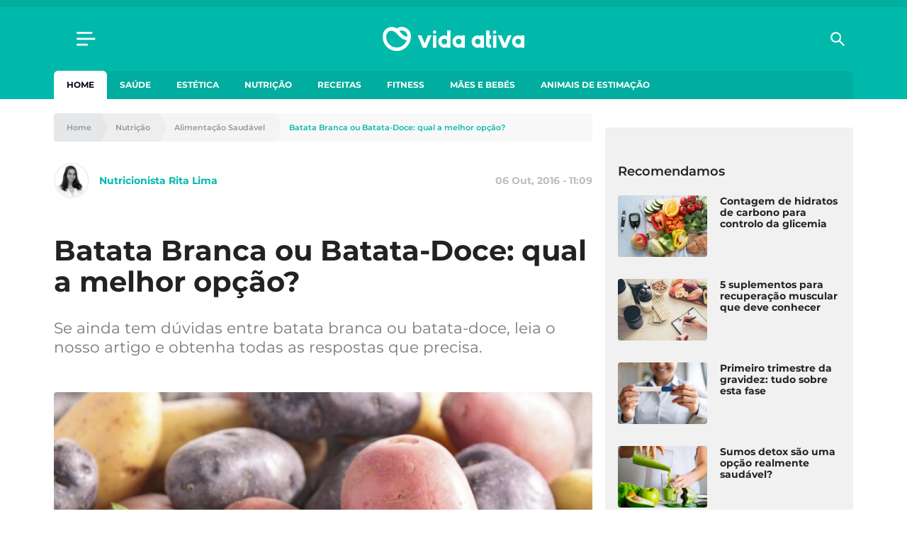

--- FILE ---
content_type: text/html; charset=UTF-8
request_url: https://www.vidaativa.pt/batata-branca-ou-batata-doce/
body_size: 25245
content:
<!DOCTYPE html>
<html lang="pt-PT">
    <head>
        <meta charset="UTF-8" />
        <meta http-equiv="X-UA-Compatible" content="IE=edge">
        <meta name="viewport" content="width=device-width, initial-scale=1.0">
        <meta name="theme-color" content="#01b9aa">

        <link crossorigin="anonymous" rel="shortcut icon" href="https://cdn.vidaativa.pt/production/app/themes/adc-theme/Resources/images/vida-ativa/favicon/frontoffice/favicon.ico">
        <link crossorigin="anonymous" rel="apple-touch-icon" sizes="180x180" href="https://cdn.vidaativa.pt/production/app/themes/adc-theme/Resources/images/vida-ativa/favicon/frontoffice/apple-touch-icon.png">
        <link crossorigin="anonymous" rel="icon" type="image/png" sizes="32x32" href="https://cdn.vidaativa.pt/production/app/themes/adc-theme/Resources/images/vida-ativa/favicon/frontoffice/favicon-32x32.png">
        <link crossorigin="anonymous" rel="icon" type="image/png" sizes="16x16" href="https://cdn.vidaativa.pt/production/app/themes/adc-theme/Resources/images/vida-ativa/favicon/frontoffice/favicon-16x16.png">
        <link rel="manifest" href="https://cdn.vidaativa.pt/production/app/themes/adc-theme/Resources/manifest/vida-ativa/site.webmanifest">
        <link rel="mask-icon" href="https://cdn.vidaativa.pt/production/app/themes/adc-theme/Resources/images/vida-ativa/favicon/frontoffice/safari-pinned-tab.svg" color="#01b9aa">
        <meta name="msapplication-TileColor" content="#BCBEC0">

                <script async='async' src='https://securepubads.g.doubleclick.net/tag/js/gpt.js'></script>
        <script>
            var googletag = googletag || {};
            googletag.cmd = googletag.cmd || [];

            var gptAdSlots = {};
        </script>
        
                <script async src="https://pagead2.googlesyndication.com/pagead/js/adsbygoogle.js"></script>
        
        <meta name='robots' content='index, follow, max-image-preview:large, max-snippet:-1, max-video-preview:-1' />

<!-- Google Tag Manager for WordPress by gtm4wp.com -->
<script data-cfasync="false" data-pagespeed-no-defer>
	var gtm4wp_datalayer_name = "dataLayer";
	var dataLayer = dataLayer || [];
</script>
<!-- End Google Tag Manager for WordPress by gtm4wp.com -->
	<!-- This site is optimized with the Yoast SEO plugin v24.3 - https://yoast.com/wordpress/plugins/seo/ -->
	<title>Batata Branca ou Batata-Doce: qual a melhor opção?</title>
	<meta name="description" content="Se ainda tem dúvidas entre batata branca ou batata-doce, leia o nosso artigo e obtenha todas as respostas que precisa." />
	<link rel="canonical" href="https://www.vidaativa.pt/batata-branca-ou-batata-doce/" />
	<meta property="og:locale" content="pt_PT" />
	<meta property="og:type" content="article" />
	<meta property="og:title" content="Batata Branca ou Batata-Doce: qual a melhor opção?" />
	<meta property="og:description" content="Se ainda tem dúvidas entre batata branca ou batata-doce, leia o nosso artigo e obtenha todas as respostas que precisa." />
	<meta property="og:url" content="https://www.vidaativa.pt/batata-branca-ou-batata-doce/" />
	<meta property="og:site_name" content="Vida Ativa" />
	<meta property="article:publisher" content="https://www.facebook.com/vidaativa.lifestyle/" />
	<meta property="article:published_time" content="2016-10-06T14:09:00+00:00" />
	<meta property="article:modified_time" content="2019-11-18T18:33:50+00:00" />
	<meta property="og:image" content="https://cdn.vidaativa.pt/uploads/2019/11/batata-branca-ou-batata-doce.jpg" />
	<meta property="og:image:width" content="850" />
	<meta property="og:image:height" content="850" />
	<meta property="og:image:type" content="image/jpeg" />
	<meta name="author" content="Nutricionista Rita Lima" />
	<meta name="twitter:card" content="summary_large_image" />
	<meta name="twitter:label1" content="Written by" />
	<meta name="twitter:data1" content="Nutricionista Rita Lima" />
	<meta name="twitter:label2" content="Est. reading time" />
	<meta name="twitter:data2" content="6 minutos" />
	<meta property="article:section" content="Alimentação Saudável" />
	<!-- / Yoast SEO plugin. -->


<script type='application/javascript'>console.log('PixelYourSite Free version 9.4.7.1');</script>
<link rel='dns-prefetch' href='//www.vidaativa.pt' />
<link rel='dns-prefetch' href='//cdn.vidaativa.pt' />
<!-- vidaativa.pt is managing ads with Advanced Ads --><script id="local-ready">
			window.advanced_ads_ready=function(e,a){a=a||"complete";var d=function(e){return"interactive"===a?"loading"!==e:"complete"===e};d(document.readyState)?e():document.addEventListener("readystatechange",(function(a){d(a.target.readyState)&&e()}),{once:"interactive"===a})},window.advanced_ads_ready_queue=window.advanced_ads_ready_queue||[];		</script>
		<link rel='stylesheet' id='editorskit-frontend-css' href='https://cdn.vidaativa.pt/production/app/plugins/block-options/build/style.build.css?ver=new' type='text/css' media='all' />
<style id='classic-theme-styles-inline-css' type='text/css'>
/*! This file is auto-generated */
.wp-block-button__link{color:#fff;background-color:#32373c;border-radius:9999px;box-shadow:none;text-decoration:none;padding:calc(.667em + 2px) calc(1.333em + 2px);font-size:1.125em}.wp-block-file__button{background:#32373c;color:#fff;text-decoration:none}
</style>
<style id='global-styles-inline-css' type='text/css'>
:root{--wp--preset--aspect-ratio--square: 1;--wp--preset--aspect-ratio--4-3: 4/3;--wp--preset--aspect-ratio--3-4: 3/4;--wp--preset--aspect-ratio--3-2: 3/2;--wp--preset--aspect-ratio--2-3: 2/3;--wp--preset--aspect-ratio--16-9: 16/9;--wp--preset--aspect-ratio--9-16: 9/16;--wp--preset--color--black: #000000;--wp--preset--color--cyan-bluish-gray: #abb8c3;--wp--preset--color--white: #ffffff;--wp--preset--color--pale-pink: #f78da7;--wp--preset--color--vivid-red: #cf2e2e;--wp--preset--color--luminous-vivid-orange: #ff6900;--wp--preset--color--luminous-vivid-amber: #fcb900;--wp--preset--color--light-green-cyan: #7bdcb5;--wp--preset--color--vivid-green-cyan: #00d084;--wp--preset--color--pale-cyan-blue: #8ed1fc;--wp--preset--color--vivid-cyan-blue: #0693e3;--wp--preset--color--vivid-purple: #9b51e0;--wp--preset--color--222222: #222222;--wp--preset--color--8-b-9-ba-3: #8B9BA3;--wp--preset--color--cccccc: #CCCCCC;--wp--preset--color--f-8-f-8-f-8: #F8F8F8;--wp--preset--color--ffffff: #FFFFFF;--wp--preset--color--0087-ff: #0087FF;--wp--preset--color--1-d-1-c-8-d: #1D1C8D;--wp--preset--color--e-6456-d: #E6456D;--wp--preset--gradient--vivid-cyan-blue-to-vivid-purple: linear-gradient(135deg,rgba(6,147,227,1) 0%,rgb(155,81,224) 100%);--wp--preset--gradient--light-green-cyan-to-vivid-green-cyan: linear-gradient(135deg,rgb(122,220,180) 0%,rgb(0,208,130) 100%);--wp--preset--gradient--luminous-vivid-amber-to-luminous-vivid-orange: linear-gradient(135deg,rgba(252,185,0,1) 0%,rgba(255,105,0,1) 100%);--wp--preset--gradient--luminous-vivid-orange-to-vivid-red: linear-gradient(135deg,rgba(255,105,0,1) 0%,rgb(207,46,46) 100%);--wp--preset--gradient--very-light-gray-to-cyan-bluish-gray: linear-gradient(135deg,rgb(238,238,238) 0%,rgb(169,184,195) 100%);--wp--preset--gradient--cool-to-warm-spectrum: linear-gradient(135deg,rgb(74,234,220) 0%,rgb(151,120,209) 20%,rgb(207,42,186) 40%,rgb(238,44,130) 60%,rgb(251,105,98) 80%,rgb(254,248,76) 100%);--wp--preset--gradient--blush-light-purple: linear-gradient(135deg,rgb(255,206,236) 0%,rgb(152,150,240) 100%);--wp--preset--gradient--blush-bordeaux: linear-gradient(135deg,rgb(254,205,165) 0%,rgb(254,45,45) 50%,rgb(107,0,62) 100%);--wp--preset--gradient--luminous-dusk: linear-gradient(135deg,rgb(255,203,112) 0%,rgb(199,81,192) 50%,rgb(65,88,208) 100%);--wp--preset--gradient--pale-ocean: linear-gradient(135deg,rgb(255,245,203) 0%,rgb(182,227,212) 50%,rgb(51,167,181) 100%);--wp--preset--gradient--electric-grass: linear-gradient(135deg,rgb(202,248,128) 0%,rgb(113,206,126) 100%);--wp--preset--gradient--midnight: linear-gradient(135deg,rgb(2,3,129) 0%,rgb(40,116,252) 100%);--wp--preset--font-size--small: 13px;--wp--preset--font-size--medium: 20px;--wp--preset--font-size--large: 36px;--wp--preset--font-size--x-large: 42px;--wp--preset--spacing--20: 0.44rem;--wp--preset--spacing--30: 0.67rem;--wp--preset--spacing--40: 1rem;--wp--preset--spacing--50: 1.5rem;--wp--preset--spacing--60: 2.25rem;--wp--preset--spacing--70: 3.38rem;--wp--preset--spacing--80: 5.06rem;--wp--preset--shadow--natural: 6px 6px 9px rgba(0, 0, 0, 0.2);--wp--preset--shadow--deep: 12px 12px 50px rgba(0, 0, 0, 0.4);--wp--preset--shadow--sharp: 6px 6px 0px rgba(0, 0, 0, 0.2);--wp--preset--shadow--outlined: 6px 6px 0px -3px rgba(255, 255, 255, 1), 6px 6px rgba(0, 0, 0, 1);--wp--preset--shadow--crisp: 6px 6px 0px rgba(0, 0, 0, 1);}:where(.is-layout-flex){gap: 0.5em;}:where(.is-layout-grid){gap: 0.5em;}body .is-layout-flex{display: flex;}.is-layout-flex{flex-wrap: wrap;align-items: center;}.is-layout-flex > :is(*, div){margin: 0;}body .is-layout-grid{display: grid;}.is-layout-grid > :is(*, div){margin: 0;}:where(.wp-block-columns.is-layout-flex){gap: 2em;}:where(.wp-block-columns.is-layout-grid){gap: 2em;}:where(.wp-block-post-template.is-layout-flex){gap: 1.25em;}:where(.wp-block-post-template.is-layout-grid){gap: 1.25em;}.has-black-color{color: var(--wp--preset--color--black) !important;}.has-cyan-bluish-gray-color{color: var(--wp--preset--color--cyan-bluish-gray) !important;}.has-white-color{color: var(--wp--preset--color--white) !important;}.has-pale-pink-color{color: var(--wp--preset--color--pale-pink) !important;}.has-vivid-red-color{color: var(--wp--preset--color--vivid-red) !important;}.has-luminous-vivid-orange-color{color: var(--wp--preset--color--luminous-vivid-orange) !important;}.has-luminous-vivid-amber-color{color: var(--wp--preset--color--luminous-vivid-amber) !important;}.has-light-green-cyan-color{color: var(--wp--preset--color--light-green-cyan) !important;}.has-vivid-green-cyan-color{color: var(--wp--preset--color--vivid-green-cyan) !important;}.has-pale-cyan-blue-color{color: var(--wp--preset--color--pale-cyan-blue) !important;}.has-vivid-cyan-blue-color{color: var(--wp--preset--color--vivid-cyan-blue) !important;}.has-vivid-purple-color{color: var(--wp--preset--color--vivid-purple) !important;}.has-black-background-color{background-color: var(--wp--preset--color--black) !important;}.has-cyan-bluish-gray-background-color{background-color: var(--wp--preset--color--cyan-bluish-gray) !important;}.has-white-background-color{background-color: var(--wp--preset--color--white) !important;}.has-pale-pink-background-color{background-color: var(--wp--preset--color--pale-pink) !important;}.has-vivid-red-background-color{background-color: var(--wp--preset--color--vivid-red) !important;}.has-luminous-vivid-orange-background-color{background-color: var(--wp--preset--color--luminous-vivid-orange) !important;}.has-luminous-vivid-amber-background-color{background-color: var(--wp--preset--color--luminous-vivid-amber) !important;}.has-light-green-cyan-background-color{background-color: var(--wp--preset--color--light-green-cyan) !important;}.has-vivid-green-cyan-background-color{background-color: var(--wp--preset--color--vivid-green-cyan) !important;}.has-pale-cyan-blue-background-color{background-color: var(--wp--preset--color--pale-cyan-blue) !important;}.has-vivid-cyan-blue-background-color{background-color: var(--wp--preset--color--vivid-cyan-blue) !important;}.has-vivid-purple-background-color{background-color: var(--wp--preset--color--vivid-purple) !important;}.has-black-border-color{border-color: var(--wp--preset--color--black) !important;}.has-cyan-bluish-gray-border-color{border-color: var(--wp--preset--color--cyan-bluish-gray) !important;}.has-white-border-color{border-color: var(--wp--preset--color--white) !important;}.has-pale-pink-border-color{border-color: var(--wp--preset--color--pale-pink) !important;}.has-vivid-red-border-color{border-color: var(--wp--preset--color--vivid-red) !important;}.has-luminous-vivid-orange-border-color{border-color: var(--wp--preset--color--luminous-vivid-orange) !important;}.has-luminous-vivid-amber-border-color{border-color: var(--wp--preset--color--luminous-vivid-amber) !important;}.has-light-green-cyan-border-color{border-color: var(--wp--preset--color--light-green-cyan) !important;}.has-vivid-green-cyan-border-color{border-color: var(--wp--preset--color--vivid-green-cyan) !important;}.has-pale-cyan-blue-border-color{border-color: var(--wp--preset--color--pale-cyan-blue) !important;}.has-vivid-cyan-blue-border-color{border-color: var(--wp--preset--color--vivid-cyan-blue) !important;}.has-vivid-purple-border-color{border-color: var(--wp--preset--color--vivid-purple) !important;}.has-vivid-cyan-blue-to-vivid-purple-gradient-background{background: var(--wp--preset--gradient--vivid-cyan-blue-to-vivid-purple) !important;}.has-light-green-cyan-to-vivid-green-cyan-gradient-background{background: var(--wp--preset--gradient--light-green-cyan-to-vivid-green-cyan) !important;}.has-luminous-vivid-amber-to-luminous-vivid-orange-gradient-background{background: var(--wp--preset--gradient--luminous-vivid-amber-to-luminous-vivid-orange) !important;}.has-luminous-vivid-orange-to-vivid-red-gradient-background{background: var(--wp--preset--gradient--luminous-vivid-orange-to-vivid-red) !important;}.has-very-light-gray-to-cyan-bluish-gray-gradient-background{background: var(--wp--preset--gradient--very-light-gray-to-cyan-bluish-gray) !important;}.has-cool-to-warm-spectrum-gradient-background{background: var(--wp--preset--gradient--cool-to-warm-spectrum) !important;}.has-blush-light-purple-gradient-background{background: var(--wp--preset--gradient--blush-light-purple) !important;}.has-blush-bordeaux-gradient-background{background: var(--wp--preset--gradient--blush-bordeaux) !important;}.has-luminous-dusk-gradient-background{background: var(--wp--preset--gradient--luminous-dusk) !important;}.has-pale-ocean-gradient-background{background: var(--wp--preset--gradient--pale-ocean) !important;}.has-electric-grass-gradient-background{background: var(--wp--preset--gradient--electric-grass) !important;}.has-midnight-gradient-background{background: var(--wp--preset--gradient--midnight) !important;}.has-small-font-size{font-size: var(--wp--preset--font-size--small) !important;}.has-medium-font-size{font-size: var(--wp--preset--font-size--medium) !important;}.has-large-font-size{font-size: var(--wp--preset--font-size--large) !important;}.has-x-large-font-size{font-size: var(--wp--preset--font-size--x-large) !important;}
:where(.wp-block-post-template.is-layout-flex){gap: 1.25em;}:where(.wp-block-post-template.is-layout-grid){gap: 1.25em;}
:where(.wp-block-columns.is-layout-flex){gap: 2em;}:where(.wp-block-columns.is-layout-grid){gap: 2em;}
:root :where(.wp-block-pullquote){font-size: 1.5em;line-height: 1.6;}
</style>
<link rel='stylesheet' id='juiz_sps_styles-css' href='https://cdn.vidaativa.pt/production/app/plugins/internal-plugins/juiz-social-post-sharer/skins/8/style.min.css?ver=2.3.3' type='text/css' media='all' />
<link rel='stylesheet' id='montserrat-font-css' href='https://cdn.vidaativa.pt/production/app/themes/adc-theme/Resources/fonts/Montserrat-300.400.400i.500.600.700.css' type='text/css' media='all' />
<link rel='stylesheet' id='theme-css-css' href='https://cdn.vidaativa.pt/production/app/themes/adc-theme/Build/css/theme-vida-ativa.3ce3c678f413aa9ae4a3.css' type='text/css' media='all' />
<script>window.gdprAppliesGlobally=true;if(!("cmp_id" in window)||window.cmp_id<1){window.cmp_id=0}if(!("cmp_cdid" in window)){window.cmp_cdid="cf0bddd8cbdc"}if(!("cmp_params" in window)){window.cmp_params=""}if(!("cmp_host" in window)){window.cmp_host="delivery.consentmanager.net"}if(!("cmp_cdn" in window)){window.cmp_cdn="cdn.consentmanager.net"}if(!("cmp_proto" in window)){window.cmp_proto="https:"}if(!("cmp_codesrc" in window)){window.cmp_codesrc="10"}window.cmp_getsupportedLangs=function(){var b=["DE","EN","FR","IT","NO","DA","FI","ES","PT","RO","BG","ET","EL","GA","HR","LV","LT","MT","NL","PL","SV","SK","SL","CS","HU","RU","SR","ZH","TR","UK","AR","BS"];if("cmp_customlanguages" in window){for(var a=0;a<window.cmp_customlanguages.length;a++){b.push(window.cmp_customlanguages[a].l.toUpperCase())}}return b};window.cmp_getRTLLangs=function(){var a=["AR"];if("cmp_customlanguages" in window){for(var b=0;b<window.cmp_customlanguages.length;b++){if("r" in window.cmp_customlanguages[b]&&window.cmp_customlanguages[b].r){a.push(window.cmp_customlanguages[b].l)}}}return a};window.cmp_getlang=function(j){if(typeof(j)!="boolean"){j=true}if(j&&typeof(cmp_getlang.usedlang)=="string"&&cmp_getlang.usedlang!==""){return cmp_getlang.usedlang}var g=window.cmp_getsupportedLangs();var c=[];var f=location.hash;var e=location.search;var a="languages" in navigator?navigator.languages:[];if(f.indexOf("cmplang=")!=-1){c.push(f.substr(f.indexOf("cmplang=")+8,2).toUpperCase())}else{if(e.indexOf("cmplang=")!=-1){c.push(e.substr(e.indexOf("cmplang=")+8,2).toUpperCase())}else{if("cmp_setlang" in window&&window.cmp_setlang!=""){c.push(window.cmp_setlang.toUpperCase())}else{if(a.length>0){for(var d=0;d<a.length;d++){c.push(a[d])}}}}}if("language" in navigator){c.push(navigator.language)}if("userLanguage" in navigator){c.push(navigator.userLanguage)}var h="";for(var d=0;d<c.length;d++){var b=c[d].toUpperCase();if(g.indexOf(b)!=-1){h=b;break}if(b.indexOf("-")!=-1){b=b.substr(0,2)}if(g.indexOf(b)!=-1){h=b;break}}if(h==""&&typeof(cmp_getlang.defaultlang)=="string"&&cmp_getlang.defaultlang!==""){return cmp_getlang.defaultlang}else{if(h==""){h="EN"}}h=h.toUpperCase();return h};(function(){var n=document;var p=n.getElementsByTagName;var q=window;var f="";var b="_en";if("cmp_getlang" in q){f=q.cmp_getlang().toLowerCase();if("cmp_customlanguages" in q){for(var h=0;h<q.cmp_customlanguages.length;h++){if(q.cmp_customlanguages[h].l.toUpperCase()==f.toUpperCase()){f="en";break}}}b="_"+f}function g(i,e){var t="";i+="=";var s=i.length;var d=location;if(d.hash.indexOf(i)!=-1){t=d.hash.substr(d.hash.indexOf(i)+s,9999)}else{if(d.search.indexOf(i)!=-1){t=d.search.substr(d.search.indexOf(i)+s,9999)}else{return e}}if(t.indexOf("&")!=-1){t=t.substr(0,t.indexOf("&"))}return t}var j=("cmp_proto" in q)?q.cmp_proto:"https:";if(j!="http:"&&j!="https:"){j="https:"}var k=("cmp_ref" in q)?q.cmp_ref:location.href;var r=n.createElement("script");r.setAttribute("data-cmp-ab","1");var c=g("cmpdesign","cmp_design" in q?q.cmp_design:"");var a=g("cmpregulationkey","cmp_regulationkey" in q?q.cmp_regulationkey:"");var o=g("cmpatt","cmp_att" in q?q.cmp_att:"");r.src=j+"//"+q.cmp_host+"/delivery/cmp.php?"+("cmp_id" in q&&q.cmp_id>0?"id="+q.cmp_id:"")+("cmp_cdid" in q?"&cdid="+q.cmp_cdid:"")+"&h="+encodeURIComponent(k)+(c!=""?"&cmpdesign="+encodeURIComponent(c):"")+(a!=""?"&cmpregulationkey="+encodeURIComponent(a):"")+(o!=""?"&cmpatt="+encodeURIComponent(o):"")+("cmp_params" in q?"&"+q.cmp_params:"")+(n.cookie.length>0?"&__cmpfcc=1":"")+"&l="+f.toLowerCase()+"&o="+(new Date()).getTime();r.type="text/javascript";r.async=true;if(n.currentScript&&n.currentScript.parentElement){n.currentScript.parentElement.appendChild(r)}else{if(n.body){n.body.appendChild(r)}else{var m=p("body");if(m.length==0){m=p("div")}if(m.length==0){m=p("span")}if(m.length==0){m=p("ins")}if(m.length==0){m=p("script")}if(m.length==0){m=p("head")}if(m.length>0){m[0].appendChild(r)}}}var r=n.createElement("script");r.src=j+"//"+q.cmp_cdn+"/delivery/js/cmp"+b+".min.js";r.type="text/javascript";r.setAttribute("data-cmp-ab","1");r.async=true;if(n.currentScript&&n.currentScript.parentElement){n.currentScript.parentElement.appendChild(r)}else{if(n.body){n.body.appendChild(r)}else{var m=p("body");if(m.length==0){m=p("div")}if(m.length==0){m=p("span")}if(m.length==0){m=p("ins")}if(m.length==0){m=p("script")}if(m.length==0){m=p("head")}if(m.length>0){m[0].appendChild(r)}}}})();window.cmp_addFrame=function(b){if(!window.frames[b]){if(document.body){var a=document.createElement("iframe");a.style.cssText="display:none";if("cmp_cdn" in window&&"cmp_ultrablocking" in window&&window.cmp_ultrablocking>0){a.src="//"+window.cmp_cdn+"/delivery/empty.html"}a.name=b;document.body.appendChild(a)}else{window.setTimeout(window.cmp_addFrame,10,b)}}};window.cmp_rc=function(h){var b=document.cookie;var f="";var d=0;while(b!=""&&d<100){d++;while(b.substr(0,1)==" "){b=b.substr(1,b.length)}var g=b.substring(0,b.indexOf("="));if(b.indexOf(";")!=-1){var c=b.substring(b.indexOf("=")+1,b.indexOf(";"))}else{var c=b.substr(b.indexOf("=")+1,b.length)}if(h==g){f=c}var e=b.indexOf(";")+1;if(e==0){e=b.length}b=b.substring(e,b.length)}return(f)};window.cmp_stub=function(){var a=arguments;__cmp.a=__cmp.a||[];if(!a.length){return __cmp.a}else{if(a[0]==="ping"){if(a[1]===2){a[2]({gdprApplies:gdprAppliesGlobally,cmpLoaded:false,cmpStatus:"stub",displayStatus:"hidden",apiVersion:"2.0",cmpId:31},true)}else{a[2](false,true)}}else{if(a[0]==="getUSPData"){a[2]({version:1,uspString:window.cmp_rc("")},true)}else{if(a[0]==="getTCData"){__cmp.a.push([].slice.apply(a))}else{if(a[0]==="addEventListener"||a[0]==="removeEventListener"){__cmp.a.push([].slice.apply(a))}else{if(a.length==4&&a[3]===false){a[2]({},false)}else{__cmp.a.push([].slice.apply(a))}}}}}}};window.cmp_gppstub=function(){var a=arguments;__gpp.q=__gpp.q||[];if(!a.length){return __gpp.q}var g=a[0];var f=a.length>1?a[1]:null;var e=a.length>2?a[2]:null;if(g==="ping"){return{gppVersion:"1.0",cmpStatus:"stub",cmpDisplayStatus:"hidden",apiSupport:["tcfeuv2","tcfva","usnat"],currentAPI:"",cmpId:31}}else{if(g==="addEventListener"){__gpp.e=__gpp.e||[];if(!("lastId" in __gpp)){__gpp.lastId=0}__gpp.lastId++;var c=__gpp.lastId;__gpp.e.push({id:c,callback:f});return{eventName:"listenerRegistered",listenerId:c,data:true,pingData:{gppVersion:"1.0",cmpStatus:"stub",cmpDisplayStatus:"hidden",apiSupport:[],currentAPI:"",cmpId:31}}}else{if(g==="removeEventListener"){var h=false;__gpp.e=__gpp.e||[];for(var d=0;d<__gpp.e.length;d++){if(__gpp.e[d].id==e){__gpp.e[d].splice(d,1);h=true;break}}return{eventName:"listenerRemoved",listenerId:e,data:h}}else{if(g==="hasSection"||g==="getSection"||g==="getField"||g==="getGPPString"){return null}else{__gpp.q.push([].slice.apply(a))}}}}};window.cmp_msghandler=function(d){var a=typeof d.data==="string";try{var c=a?JSON.parse(d.data):d.data}catch(f){var c=null}if(typeof(c)==="object"&&c!==null&&"__cmpCall" in c){var b=c.__cmpCall;window.__cmp(b.command,b.parameter,function(h,g){var e={__cmpReturn:{returnValue:h,success:g,callId:b.callId}};d.source.postMessage(a?JSON.stringify(e):e,"*")})}if(typeof(c)==="object"&&c!==null&&"__uspapiCall" in c){var b=c.__uspapiCall;window.__uspapi(b.command,b.version,function(h,g){var e={__uspapiReturn:{returnValue:h,success:g,callId:b.callId}};d.source.postMessage(a?JSON.stringify(e):e,"*")})}if(typeof(c)==="object"&&c!==null&&"__tcfapiCall" in c){var b=c.__tcfapiCall;window.__tcfapi(b.command,b.version,function(h,g){var e={__tcfapiReturn:{returnValue:h,success:g,callId:b.callId}};d.source.postMessage(a?JSON.stringify(e):e,"*")},b.parameter)}if(typeof(c)==="object"&&c!==null&&"__gppCall" in c){var b=c.__gppCall;window.__gpp(b.command,function(h,g){var e={__gppReturn:{returnValue:h,success:g,callId:b.callId}};d.source.postMessage(a?JSON.stringify(e):e,"*")},b.parameter,"version" in b?b.version:1)}};window.cmp_setStub=function(a){if(!(a in window)||(typeof(window[a])!=="function"&&typeof(window[a])!=="object"&&(typeof(window[a])==="undefined"||window[a]!==null))){window[a]=window.cmp_stub;window[a].msgHandler=window.cmp_msghandler;window.addEventListener("message",window.cmp_msghandler,false)}};window.cmp_setGppStub=function(a){if(!(a in window)||(typeof(window[a])!=="function"&&typeof(window[a])!=="object"&&(typeof(window[a])==="undefined"||window[a]!==null))){window[a]=window.cmp_gppstub;window[a].msgHandler=window.cmp_msghandler;window.addEventListener("message",window.cmp_msghandler,false)}};window.cmp_addFrame("__cmpLocator");if(!("cmp_disableusp" in window)||!window.cmp_disableusp){window.cmp_addFrame("__uspapiLocator")}if(!("cmp_disabletcf" in window)||!window.cmp_disabletcf){window.cmp_addFrame("__tcfapiLocator")}if(!("cmp_disablegpp" in window)||!window.cmp_disablegpp){window.cmp_addFrame("__gppLocator")}window.cmp_setStub("__cmp");if(!("cmp_disabletcf" in window)||!window.cmp_disabletcf){window.cmp_setStub("__tcfapi")}if(!("cmp_disableusp" in window)||!window.cmp_disableusp){window.cmp_setStub("__uspapi")}if(!("cmp_disablegpp" in window)||!window.cmp_disablegpp){window.cmp_setGppStub("__gpp")};</script><script type="text/javascript" src="https://cdn.vidaativa.pt/production/app/themes/adc-theme/Resources/javascript/extra/jquery/jquery.js" id="jquery-js"></script>
<script type="text/javascript" id="advanced-ads-advanced-js-js-extra">
/* <![CDATA[ */
var advads_options = {"blog_id":"1","privacy":{"consent-method":"custom","custom-cookie-name":"","custom-cookie-value":"","show-non-personalized-adsense":"on","enabled":false,"state":"not_needed"}};
/* ]]> */
</script>
<script type="text/javascript" src="https://cdn.vidaativa.pt/production/app/plugins/advanced-ads/public/assets/js/advanced.min.js?ver=1.56.1" id="advanced-ads-advanced-js-js"></script>
<script type="text/javascript" id="advanced_ads_pro/visitor_conditions-js-extra">
/* <![CDATA[ */
var advanced_ads_pro_visitor_conditions = {"referrer_cookie_name":"advanced_ads_pro_visitor_referrer","referrer_exdays":"365","page_impr_cookie_name":"advanced_ads_page_impressions","page_impr_exdays":"3650"};
/* ]]> */
</script>
<script type="text/javascript" src="https://cdn.vidaativa.pt/production/app/plugins/internal-plugins/advanced-ads-pro/modules/advanced-visitor-conditions/inc/conditions.min.js?ver=2.21.2" id="advanced_ads_pro/visitor_conditions-js"></script>
<script type="text/javascript" src="https://cdn.vidaativa.pt/production/app/plugins/pixelyoursite/dist/scripts/jquery.bind-first-0.2.3.min.js" id="jquery-bind-first-js"></script>
<script type="text/javascript" src="https://cdn.vidaativa.pt/production/app/plugins/pixelyoursite/dist/scripts/js.cookie-2.1.3.min.js?ver=2.1.3" id="js-cookie-pys-js"></script>
<script type="text/javascript" id="pys-js-extra">
/* <![CDATA[ */
var pysOptions = {"staticEvents":[],"dynamicEvents":[],"triggerEvents":[],"triggerEventTypes":[],"debug":"","siteUrl":"https:\/\/www.vidaativa.pt\/adc-wp","ajaxUrl":"https:\/\/www.vidaativa.pt\/adc-wp\/wp-admin\/admin-ajax.php","ajax_event":"9e59725c4e","enable_remove_download_url_param":"1","cookie_duration":"7","last_visit_duration":"60","enable_success_send_form":"","ajaxForServerEvent":"1","send_external_id":"1","external_id_expire":"180","gdpr":{"ajax_enabled":false,"all_disabled_by_api":false,"facebook_disabled_by_api":false,"analytics_disabled_by_api":false,"google_ads_disabled_by_api":false,"pinterest_disabled_by_api":false,"bing_disabled_by_api":false,"externalID_disabled_by_api":false,"facebook_prior_consent_enabled":true,"analytics_prior_consent_enabled":true,"google_ads_prior_consent_enabled":null,"pinterest_prior_consent_enabled":true,"bing_prior_consent_enabled":true,"cookiebot_integration_enabled":false,"cookiebot_facebook_consent_category":"marketing","cookiebot_analytics_consent_category":"statistics","cookiebot_tiktok_consent_category":"marketing","cookiebot_google_ads_consent_category":null,"cookiebot_pinterest_consent_category":"marketing","cookiebot_bing_consent_category":"marketing","consent_magic_integration_enabled":false,"real_cookie_banner_integration_enabled":false,"cookie_notice_integration_enabled":false,"cookie_law_info_integration_enabled":false},"cookie":{"disabled_all_cookie":false,"disabled_advanced_form_data_cookie":false,"disabled_landing_page_cookie":false,"disabled_first_visit_cookie":false,"disabled_trafficsource_cookie":false,"disabled_utmTerms_cookie":false,"disabled_utmId_cookie":false},"woo":{"enabled":false},"edd":{"enabled":false}};
/* ]]> */
</script>
<script type="text/javascript" src="https://cdn.vidaativa.pt/production/app/plugins/pixelyoursite/dist/scripts/public.js?ver=9.4.7.1" id="pys-js"></script>

<script type="text/javascript">window.ccb_nonces = {"ccb_paypal":"336b023e01","ccb_stripe":"da3ec93f40","ccb_contact_form":"3cdc0ee842","ccb_woo_checkout":"72b64363cb","ccb_add_order":"25193fa334","ccb_orders":"7ab30d90da","ccb_update_order":"168fde8cbf","ccb_send_invoice":"ff53505146","ccb_get_invoice":"be0721c6d9"};</script>
<!-- Google Tag Manager for WordPress by gtm4wp.com -->
<!-- GTM Container placement set to automatic -->
<script data-cfasync="false" data-pagespeed-no-defer>
	var dataLayer_content = {"pageTitle":"Batata Branca ou Batata-Doce: qual a melhor opção?","pagePostType":"post","pagePostType2":"single-post","pageCategory":["alimentos"],"pagePostAuthorID":87,"pagePostAuthor":"Nutricionista Rita Lima","pagePostDate":"2016-10-06","pagePostDateYear":2016,"pagePostDateMonth":10,"pagePostDateDay":6,"pagePostDateDayName":"Quinta-feira","pagePostDateHour":11,"pagePostDateMinute":9,"pagePostDateIso":"2016-10-06T11:09:00+01:00","pagePostDateUnix":1475752140,"postID":17919,"pageMainCategory":"alimentos","pageSuperCategory":"nutricao-alimentacao"};
	dataLayer.push( dataLayer_content );
</script>
<script data-cfasync="false">
(function(w,d,s,l,i){w[l]=w[l]||[];w[l].push({'gtm.start':
new Date().getTime(),event:'gtm.js'});var f=d.getElementsByTagName(s)[0],
j=d.createElement(s),dl=l!='dataLayer'?'&l='+l:'';j.async=true;j.src=
'//www.googletagmanager.com/gtm.js?id='+i+dl;f.parentNode.insertBefore(j,f);
})(window,document,'script','dataLayer','GTM-KQCWSTM');
</script>
<!-- End Google Tag Manager for WordPress by gtm4wp.com --><script>advads_items = { conditions: {}, display_callbacks: {}, display_effect_callbacks: {}, hide_callbacks: {}, backgrounds: {}, effect_durations: {}, close_functions: {}, showed: [] };</script><style type="text/css" id="local-layer-custom-css"></style><script type="text/javascript">
		var advadsCfpQueue = [];
		var advadsCfpAd = function( adID ){
			if ( 'undefined' == typeof advadsProCfp ) { advadsCfpQueue.push( adID ) } else { advadsProCfp.addElement( adID ) }
		};
		</script>
		<script type='application/javascript'>console.warn('PixelYourSite: no pixel configured.');</script>
<script>
    showPurposes(0);

    function showPurposes(count) {
        setTimeout(function () {
            let settingsButton = document.getElementsByClassName("cmpboxbtncustom")[0];
    
            /*even though we are registering on the correct cmp event, sometimes the button is not yet rendered
            so needed to implement a "keep trying" mechanism*/
            if (!settingsButton && count < 20) {
                return showPurposes(count + 1);
            }
			
			if (!settingsButton) {
                return;
            }
            
            /*change settings button onclick event to show the purposes div,
            change button text and change onclick code to save choices*/
            settingsButton.onclick = function () {
                let purposesDiv = document.getElementsByClassName("cmpboxwelcomeprps")[0];
    
                if(purposesDiv){
                    purposesDiv.setAttribute("style", "display: block !important");
                }
    
                settingsButton.text = "Guardar";
    
                //change onclick code to what a save button does
                settingsButton.onclick = function () {
                    window.cmpmngr.setConsentViaBtn(2);
                    return false
                }
            }
        }, 100);
    }
</script>

                                            <meta name="adc-object-id" content="17919" />
            
        
            <script type="application/ld+json">
        {
            "@context": "http://schema.org",
            "@type": "BreadcrumbList",
            "itemListElement": [
                                        {
        "@type": "ListItem",
        "position": 1,
        "name": "Home",
        "item": "https://www.vidaativa.pt"
    }

                    ,                                        {
        "@type": "ListItem",
        "position": 2,
        "name": "Nutrição",
        "item": "https://www.vidaativa.pt/nutricao-alimentacao/"
    }

                    ,                                        {
        "@type": "ListItem",
        "position": 3,
        "name": "Alimentação Saudável",
        "item": "https://www.vidaativa.pt/nutricao-alimentacao/alimentos/"
    }

                    ,                                        {
        "@type": "ListItem",
        "position": 4,
        "name": "Batata Branca ou Batata-Doce: qual a melhor opção?",
        "item": "https://www.vidaativa.pt/batata-branca-ou-batata-doce/"
    }

                                                ]
        }
    </script>


                <script type="application/ld+json">
        {
            "@context": "http:\/\/schema.org",
            "@type": "Article",
            "headline": "Batata Branca ou Batata-Doce: qual a melhor opção?",
                    "alternativeHeadline": "Se ainda tem dúvidas entre batata branca ou batata-doce, leia o nosso artigo e obtenha todas as respostas que precisa.",
                    "image": "https://cdn.vidaativa.pt/uploads/2019/11/batata-branca-ou-batata-doce-850x514.jpg",
            "author": "Nutricionista Rita Lima",
            "editor": "Vida Ativa",
                    "genre": "Alimentação Saudável",
                            "keywords": "Batata Branca ou Batata-Doce",
                    "wordcount": "1477",
            "publisher":     {
        "@type": "Organization",
        "name": "Vida Ativa",
        "url": "https://www.vidaativa.pt",
        "logo": {
            "@type": "ImageObject",
            "url": "https://cdn.vidaativa.pt/production/app/themes/adc-theme/Resources/images/vida-ativa/structured-data/company-logo.png"
        }
                , "sameAs": [
            "https://www.facebook.com/vidaativa.lifestyle/","https://www.instagram.com/vida.ativa/","https://www.pinterest.pt/vidaativa/","https://www.youtube.com/channel/UCHI4KLmvs7OaRUl_tCqg7aw"
        ]
            }
,
            "mainEntityOfPage": "https://www.vidaativa.pt/batata-branca-ou-batata-doce/",
            "url": "https://www.vidaativa.pt/batata-branca-ou-batata-doce/",
            "datePublished": "2016-10-06",
            "dateCreated": "2016-10-06",
            "dateModified": "2019-11-18",
                                "articleBody": "Atualmente a sociedade distingue dois tipos de batata: a boa e a má. Esclarecendo, batata-doce e batata branca.A primeira é considerada ótima para a saúde e a outra é pintada como “patinho feio” e considerada boa para nos dar uns quilos a mais.Como tal, são cada vez mais as pessoas que na hora de escolher entre batata branca ou batata-doce, optam por incluir esta última nas suas ementas.De facto, e embora este tubérculo já ande por cá há muitos anos, subitamente, começaram a surgir comparações entre as propriedades extraordinárias da batata-doce e a maior pobreza nutricional da batata branca.A batata-doceA batata-doce é, botanicamente, um tubérculo, tal como a batata branca, sendo proveniente de uma planta rasteira, cultivada pelos povos indígenas da América do Sul e Central. Sempre foi vista como um alimento a usar esporadicamente e em pratos muito específicos. Todavia, nos últimos anos, multiplicaram-se o número receitas que usam este alimento como ingrediente.►Saiba aqui como&amp;nbsp;cozinhar a batata-doce.Existem diversas variedades de batata-doce (aproximadamente 400), sendo que a cor tanto da pele como da polpa pode variar entre o branco, o amarelo, o laranja, o rosa e o roxo.Apesar de a grande maioria das variedades deste legume se apresentarem sob a forma clássica da batata, curta e arredondada, é também comum encontrar variedades com uma forma mais alongada e cónica.Tem como principal característica o seu sabor adocicado e as suas cores vivas.Cada 100g de batata-doce fornece uma média de 118 calorias, 1 grama de proteína, 28 gramas de hidratos de carbono e quantidades vestigiais de lípidos.Mas afinal devo escolher&amp;nbsp;batata branca ou batata-doce?A batata-doce distingue-se das restantes espécies de batata, nomeadamente a batata branca, devido às suas propriedades nutricionais.De facto, não se deixe enganar pelo nome. Apesar de ser chamada batata-doce, a verdade é que esta é realmente mais interessante do ponto de vista nutricional do que a batata branca.É sobre a sua densidade nutricional que recai toda a sua excelência.A principal diferença entre batata branca e batata-doce está no tipo de hidratos de carbono que possuem.A batata branca é rica em hidratos de carbono de absorção rápida, ou seja, o açúcar é libertado para o sangue com muito mais rapidez e os níveis de insulina aumentam.Consequentemente, o organismo deixa de queimar a gordura acumulada nas reservas adiposas (massa gorda), para dar prioridade àquela que está no sangue.Após este pico de glicemia no sangue, o açúcar no sangue “cai a pique”.&amp;nbsp;Tal facto repercute-se no apetite, na medida em que, após a queda da glicemia, a pessoa fica com maior vontade de comer.Com a batata-doce, acontece o contrário: os seus hidratos de carbono, por serem complexos, ou seja, de absorção lenta, não elevam drasticamente os níveis de insulina no sangue, o que consequentemente leva a uma melhor gestão dos níveis de energia no organismo.Como tal, e ao contrário da batata branca, a batata&amp;nbsp;doce não tem um impacto tão abrupto na produção de insulina, ou seja, vai mantê-lo saciado durante mais tempo e os hidratos de carbono não se vão transformar em gordura tão facilmente.Além da diferença no tipo de hidratos de carbono, de seguida, serão apresentados mais 11 motivos para o ajudar a não hesitar quando o questionam entre batata branca ou batata doce.11 razões pelas quais deve escolher batata-doce em vez de batata branca1.&amp;nbsp; Refeição pré-treinoPara aqueles que treinam, é um ótimo alimento para a refeição pré treino, pois fornece energia e liberta a glicose no sangue de forma lenta e faseada. Além disso, é um excelente aliado na prevenção de caibras.2.&amp;nbsp;Índice glicémicoDevido ao seu menor índice glicémico quando comparado com a batata branca, é uma excelente opção para diabéticos.No entanto, importa salientar que o método de confeção também influência o índice glicémico. Como tal, seja batata branca ou batata-doce, opte sempre por cozê-la, preferencialmente, a vapor ou assar com pouca gordura.3.&amp;nbsp;Alto teor em fibraDevido ao seu elevado teor de fibra, ajuda a emagrecer, visto que diminui o apetite e estimula o funcionamento do trânsito intestinal;4.&amp;nbsp;Vitaminas presentesÉ rica em vitamina A, C, E, vitaminas do complexo B, que fortalecem o sistema imunitário e previnem a ocorrência de doenças;5.&amp;nbsp;Prevenção de doenças cardiovascularesAjuda a previr doenças cardiovasculares: pelo seu teor em cálcio, ferro, potássio, fósforo, magnésio e cobre, bloqueia a absorção e deposição de colesterol nos vasos sanguíneos, regula a pressão arterial e os batimentos cardíacos;6.&amp;nbsp; Poder antioxidanteÉ rica em betacarotenos, que se refletem na coloração amarelada da mesma. O betacaroteno, juntamente com as antocianinas, conferem à batata-doce um poder antioxidante fundamental no combate aos radicais livres e ao stress oxidativo, provocado pelo stress do dia-a-dia, poluição, tabaco, exposição solar e raios UV.A intensidade da cor da pele da batata-doce é diretamente proporcional ao nível de betacaroteno que esta possui.O betacaroteno, que existe em maior quantidade na variedade amarela ou cor de laranja, é utilizado pelo corpo humano para produzir vitamina A, sendo por isso denominado de “provitamínico A”.No entanto, e apesar de a casca conter o maior teor de antioxidantes, modere o consumo da mesma, visto que é rica em glicoalcalóides, compostos que afetam o sistema nervoso central e podem provocar danos hemorrágicos.7.&amp;nbsp;Redução do colesterolReduz o colesterol total e ajuda na digestão, devido ao seu alto teor de fibras.8.&amp;nbsp;Alimento anti-envelhecimentoAjuda a manutenção de uma pele jovem e a prevenir o aparecimento de rugas, devido ao elevado teor em vitamina A;9.&amp;nbsp;Quantidade de cálcioPossui 5 vezes mais cálcio, tornando-se num alimento importante para cobrir determinadas necessidades, principalmente quando se retira o leite da alimentação diária.10.&amp;nbsp;Alimento com poder calmanteÉ um ótimo calmante natural, visto que é fonte de magnésio, um mineral anti stress. Promove o relaxamento, a calma, o bom humor, essenciais para o bem-estar total do organismo.11.&amp;nbsp;Anti-inflamatório naturalÉ um anti-inflamatório natural, ajudando a combater dores e prevenir doenças como a artrite reumatoide.Em suma…Como já referido, a&amp;nbsp;batata-doce é um alimento altamente versátil que pode ser utilizado em purés, sopas, assados e cozidos, tornando fácil a sua inclusão na dieta, como principal fonte de hidratos de carbono.Posto isto, importa, contudo, salientar que existe a ideia errada de que a batata-doce é menos calórica do que a comum. Mas na verdade, caloricamente falando, as duas são muito semelhantes.Por outro lado, a batata comum tem mais potássio e vitaminas do complexo B, mais proteína e menos sódio.Já o preço por quilo da batata&amp;nbsp;doce (no mínimo, € 1,20) fica longe do custo da comum: 44 cêntimos.Conclusão: Na hora de escolher entre batata branca ou batata-doce, privilegie a segunda, devido à sua excelência nutricional.No entanto, deverá haver espaço para as duas na dieta, visto que ambas são boas fontes de hidratos de carbono e de nutrientes e devem ser incluídas no contexto de uma alimentação saudável e variada.Veja também:Propriedades da batata-doce4 Maneiras de fazer batata-doce no fornoDescubra as melhores receitas saudáveis com batata-doceBolo de batata-doce: receitas fáceis"
        }
    </script>


    
    
    
    

            </head>

        <body class="post-template-default single single-post postid-17919 single-format-standard aa-prefix-local- l-body  p-post top-ad-hidden">

        
                    <header class="wp-block-adc-header">
    <div class="r-out-of-page-publicity ">
        <div class="r-out-of-page-publicity-header">
            <div class="r-out-of-page-publicity-header-logo">
                <svg xmlns="http://www.w3.org/2000/svg" viewBox="0 0 453.54 76.77">
    <title>VA20_Logo_Green</title>
    <path fill="#01B9AA" d="M156.44,27l-16.3,39.38h-11.7L112.15,27h11.7l10.44,25.23L144.73,27Z"/>
    <path fill="#01B9AA"
          d="M160.89,66.34V27H171.7v39.3Zm.13-50a5.34,5.34,0,1,1,5.34,5.34A5.34,5.34,0,0,1,161,16.38Z"/>
    <path fill="#01B9AA"
          d="M217.32,11v55.3H206.51V64.22a19.68,19.68,0,1,1,0-35.13V11ZM206.51,46.66a8.86,8.86,0,1,0-8.86,8.86A8.87,8.87,0,0,0,206.51,46.66Z"/>
    <path fill="#01B9AA"
          d="M262.93,27V66.34H252.11V64.22a19.67,19.67,0,1,1,0-35.13V27ZM243.25,55.52a8.86,8.86,0,1,0-8.69-10.64,8.87,8.87,0,0,0,8.69,10.64Z"/>
    <path fill="#01B9AA"
          d="M324.11,27V66.33H313.29V64.22a19.68,19.68,0,1,1,0-35.13V27ZM304.43,55.52a8.86,8.86,0,1,0-8.69-10.64,8.87,8.87,0,0,0,8.69,10.64Z"/>
    <path fill="#01B9AA"
          d="M341.85,37.77V55.49H347V66.3h-5.4A10.59,10.59,0,0,1,331,55.72V11h10.82V27H347V37.77Z"/>
    <path fill="#01B9AA"
          d="M353.29,66.33V27H364.1v39.3Zm.07-49.95a5.34,5.34,0,1,1,5.34,5.34A5.34,5.34,0,0,1,353.36,16.38Z"/>
    <path fill="#01B9AA" d="M412.86,27,396.57,66.33h-11.7L368.58,27h11.7l10.44,25.24L401.16,27Z"/>
    <path fill="#01B9AA"
          d="M453.54,27V66.33H442.73V64.22a19.68,19.68,0,1,1,0-35.13V27ZM433.87,55.52a8.87,8.87,0,1,0-8.69-10.65,8.88,8.88,0,0,0,8.69,10.65Z"/>
    <path fill="#01B9AA"
          d="M90.61,29.64v-.16A29.46,29.46,0,0,0,45.33,4.61,29.38,29.38,0,0,0,29.48,0C13,0,0,13.4,0,30.51v1a45.35,45.35,0,0,0,45.3,45.3c24.48,0,45.17-21.45,45.3-46.89h0v-.24Zm-11.23-.16v.21c0,.23,0,.45,0,.68-3.65.61-11.21-.14-21.11-11.85-1.68-2-3.38-3.8-5.08-5.46A18.25,18.25,0,0,1,79.38,29.48ZM45.3,65.54A34.12,34.12,0,0,1,11.23,31.47v-1A19.62,19.62,0,0,1,17.8,15.59l0,0c.19-.17.41-.32.61-.48a15.38,15.38,0,0,1,9.15-3.19h.05c6.74,0,14.36,4.8,22,13.88,10.86,12.84,20.67,16,27.63,16C72.46,55.47,59.76,65.54,45.3,65.54Z"/>
</svg>

            </div>
            <button class="c-button r-out-of-page-publicity-header-button">
                <span class="r-out-of-page-publicity-header-button-desktop">Continuar para Vida Ativa</span>
                <span class="r-out-of-page-publicity-header-button-mobile">Continuar</span>
            </button>
        </div>
        <div class="r-out-of-page-publicity-content">
            
        </div>
    </div>
    <div class="r-floating-bar r-floating-bar-top r-floating-bar-visible">
        <div class="r-top-publicity-wrapper">
            <div class="r-top-publicity">
                <div id="web-top-page-ad-container">
                    
                </div>
            </div>
        </div>
        <div id="header-bar" class="wp-block-adc-header-nav-wrapper">
            <nav class="wp-block-adc-header-nav">
                <div class="wp-block-adc-header-bar">
                    <div id="js-menu-toggle-btn" class="wp-block-adc-header-bar-icon">
                        <span class="wp-block-adc-header-bar-icon-image wp-block-adc-header-bar-icon-image-open">
                            <svg xmlns="http://www.w3.org/2000/svg" viewBox="-425 0 60 60">
  <g id="Symbol_12_1" data-name="Symbol 12 – 1" transform="translate(-425)">
    <g id="Group_48" data-name="Group 48" transform="translate(12.8 15.1)">
      <path id="Path_34" data-name="Path 34" d="M5.6,7.7H25.3a1.367,1.367,0,0,0,1.4-1.4,1.43,1.43,0,0,0-1.4-1.4H5.6A1.367,1.367,0,0,0,4.2,6.3,1.367,1.367,0,0,0,5.6,7.7Z"/>
      <path id="Path_35" data-name="Path 35" d="M19.1,21.7H5.6a1.4,1.4,0,1,0,0,2.8H19.1a1.367,1.367,0,0,0,1.4-1.4A1.43,1.43,0,0,0,19.1,21.7Z"/>
      <path id="Path_36" data-name="Path 36" d="M29.4,13.3H5.6a1.4,1.4,0,1,0,0,2.8H29.4a1.4,1.4,0,0,0,0-2.8Z"/>
    </g>
  </g>
</svg>

                        </span>
                        <span class="wp-block-adc-header-bar-icon-image wp-block-adc-header-bar-icon-image-close">
                            <svg id="Symbol_13_1" data-name="Symbol 13 – 1" xmlns="http://www.w3.org/2000/svg" viewBox="0 0 60 60">
  <path id="Path_88" data-name="Path 88" d="M137.1,191.1l8.9-8.9a1.519,1.519,0,0,0,0-2,1.417,1.417,0,0,0-2,0l-8.9,8.9-8.9-8.9a1.519,1.519,0,0,0-2,0,1.417,1.417,0,0,0,0,2l8.9,8.9-8.9,8.9a1.519,1.519,0,0,0,0,2,1.45,1.45,0,0,0,2,0l8.9-8.9L144,202a1.45,1.45,0,0,0,2,0,1.519,1.519,0,0,0,0-2Z" transform="translate(-104.787 -160.787)"/>
</svg>

                        </span>
                    </div>
                    <a class="wp-block-adc-header-bar-logo" aria-label="home" href="/">
                        <h1>
                            <svg xmlns="http://www.w3.org/2000/svg" viewBox="0 0 453.54 76.77">
    <title>VA20_Logo_Green</title>
    <path fill="#01B9AA" d="M156.44,27l-16.3,39.38h-11.7L112.15,27h11.7l10.44,25.23L144.73,27Z"/>
    <path fill="#01B9AA"
          d="M160.89,66.34V27H171.7v39.3Zm.13-50a5.34,5.34,0,1,1,5.34,5.34A5.34,5.34,0,0,1,161,16.38Z"/>
    <path fill="#01B9AA"
          d="M217.32,11v55.3H206.51V64.22a19.68,19.68,0,1,1,0-35.13V11ZM206.51,46.66a8.86,8.86,0,1,0-8.86,8.86A8.87,8.87,0,0,0,206.51,46.66Z"/>
    <path fill="#01B9AA"
          d="M262.93,27V66.34H252.11V64.22a19.67,19.67,0,1,1,0-35.13V27ZM243.25,55.52a8.86,8.86,0,1,0-8.69-10.64,8.87,8.87,0,0,0,8.69,10.64Z"/>
    <path fill="#01B9AA"
          d="M324.11,27V66.33H313.29V64.22a19.68,19.68,0,1,1,0-35.13V27ZM304.43,55.52a8.86,8.86,0,1,0-8.69-10.64,8.87,8.87,0,0,0,8.69,10.64Z"/>
    <path fill="#01B9AA"
          d="M341.85,37.77V55.49H347V66.3h-5.4A10.59,10.59,0,0,1,331,55.72V11h10.82V27H347V37.77Z"/>
    <path fill="#01B9AA"
          d="M353.29,66.33V27H364.1v39.3Zm.07-49.95a5.34,5.34,0,1,1,5.34,5.34A5.34,5.34,0,0,1,353.36,16.38Z"/>
    <path fill="#01B9AA" d="M412.86,27,396.57,66.33h-11.7L368.58,27h11.7l10.44,25.24L401.16,27Z"/>
    <path fill="#01B9AA"
          d="M453.54,27V66.33H442.73V64.22a19.68,19.68,0,1,1,0-35.13V27ZM433.87,55.52a8.87,8.87,0,1,0-8.69-10.65,8.88,8.88,0,0,0,8.69,10.65Z"/>
    <path fill="#01B9AA"
          d="M90.61,29.64v-.16A29.46,29.46,0,0,0,45.33,4.61,29.38,29.38,0,0,0,29.48,0C13,0,0,13.4,0,30.51v1a45.35,45.35,0,0,0,45.3,45.3c24.48,0,45.17-21.45,45.3-46.89h0v-.24Zm-11.23-.16v.21c0,.23,0,.45,0,.68-3.65.61-11.21-.14-21.11-11.85-1.68-2-3.38-3.8-5.08-5.46A18.25,18.25,0,0,1,79.38,29.48ZM45.3,65.54A34.12,34.12,0,0,1,11.23,31.47v-1A19.62,19.62,0,0,1,17.8,15.59l0,0c.19-.17.41-.32.61-.48a15.38,15.38,0,0,1,9.15-3.19h.05c6.74,0,14.36,4.8,22,13.88,10.86,12.84,20.67,16,27.63,16C72.46,55.47,59.76,65.54,45.3,65.54Z"/>
</svg>

                        </h1>
                    </a>
                    <form action="/pesquisa" class="wp-block-adc-header-bar-search r-search-widget">
                        <input class="r-search-widget-input" type="text" name="find" placeholder="O que procura?"/>
                        <button class="r-search-widget-button" aria-label="search">
                            <span class="r-search-widget-button-icon">
                                <svg xmlns="http://www.w3.org/2000/svg" viewBox="0 0 60 60">
    <path d="M42.89,40.91l-8-7.95a10.18,10.18,0,1,0-2,2l7.95,8a1.4,1.4,0,0,0,2-2Zm-16-6.71a7.35,7.35,0,1,1,7.35-7.35A7.36,7.36,0,0,1,26.85,34.2Z"/>
</svg>
                            </span>
                        </button>
                    </form>
                </div>
                <div class="wp-block-adc-header-main-nav">
                    <ul class="wp-block-adc-header-main-nav-menu">
                        <li class="wp-block-adc-header-main-nav-menu-item wp-block-adc-header-main-nav-menu-item-active">
                            <a class="wp-block-adc-header-main-nav-menu-link c-link" href="/">
                                Home
                            </a>
                        </li>
                                                <li class="wp-block-adc-header-main-nav-menu-item ">
                            <a class="wp-block-adc-header-main-nav-menu-link c-link" href="/saude/" data-category="saude">
                                Saúde
                            </a>
                                                            <ul class="wp-block-adc-header-main-nav-dropdown">
                                                                            <li class="wp-block-adc-header-main-nav-dropdown-item ">
                                            <a class="wp-block-adc-header-main-nav-dropdown-link c-link" href="/saude/bem-estar/">
                                                Bem-Estar
                                            </a>
                                        </li>
                                                                            <li class="wp-block-adc-header-main-nav-dropdown-item ">
                                            <a class="wp-block-adc-header-main-nav-dropdown-link c-link" href="/saude/clinica-geral/">
                                                Clínica Geral
                                            </a>
                                        </li>
                                                                            <li class="wp-block-adc-header-main-nav-dropdown-item ">
                                            <a class="wp-block-adc-header-main-nav-dropdown-link c-link" href="/saude/dicas-pic/">
                                                Dicas PIC
                                            </a>
                                        </li>
                                                                            <li class="wp-block-adc-header-main-nav-dropdown-item ">
                                            <a class="wp-block-adc-header-main-nav-dropdown-link c-link" href="/saude/patologias/">
                                                Patologias
                                            </a>
                                        </li>
                                                                            <li class="wp-block-adc-header-main-nav-dropdown-item ">
                                            <a class="wp-block-adc-header-main-nav-dropdown-link c-link" href="/saude/relacoes-e-sexualidade/">
                                                Relações e Sexualidade
                                            </a>
                                        </li>
                                                                            <li class="wp-block-adc-header-main-nav-dropdown-item ">
                                            <a class="wp-block-adc-header-main-nav-dropdown-link c-link" href="/saude/saude-mental/">
                                                Saúde Mental
                                            </a>
                                        </li>
                                                                    </ul>
                                                                            <li class="wp-block-adc-header-main-nav-menu-item ">
                            <a class="wp-block-adc-header-main-nav-menu-link c-link" href="/estetica/" data-category="estetica">
                                Estética
                            </a>
                                                                            <li class="wp-block-adc-header-main-nav-menu-item ">
                            <a class="wp-block-adc-header-main-nav-menu-link c-link" href="/nutricao-alimentacao/" data-category="nutricao-alimentacao">
                                Nutrição
                            </a>
                                                            <ul class="wp-block-adc-header-main-nav-dropdown">
                                                                            <li class="wp-block-adc-header-main-nav-dropdown-item ">
                                            <a class="wp-block-adc-header-main-nav-dropdown-link c-link" href="/nutricao-alimentacao/alergias-e-intolerancias-alimentares/">
                                                Alergias e Intolerâncias Alimentares
                                            </a>
                                        </li>
                                                                            <li class="wp-block-adc-header-main-nav-dropdown-item ">
                                            <a class="wp-block-adc-header-main-nav-dropdown-link c-link" href="/nutricao-alimentacao/alimentos/">
                                                Alimentação Saudável
                                            </a>
                                        </li>
                                                                            <li class="wp-block-adc-header-main-nav-dropdown-item ">
                                            <a class="wp-block-adc-header-main-nav-dropdown-link c-link" href="/nutricao-alimentacao/gestao-de-peso/">
                                                Gestão de Peso
                                            </a>
                                        </li>
                                                                    </ul>
                                                                            <li class="wp-block-adc-header-main-nav-menu-item ">
                            <a class="wp-block-adc-header-main-nav-menu-link c-link" href="/receitas/" data-category="receitas">
                                Receitas
                            </a>
                                                            <ul class="wp-block-adc-header-main-nav-dropdown">
                                                                            <li class="wp-block-adc-header-main-nav-dropdown-item ">
                                            <a class="wp-block-adc-header-main-nav-dropdown-link c-link" href="/receitas/doces-e-sobremesas/">
                                                Doces e Sobremesas
                                            </a>
                                        </li>
                                                                            <li class="wp-block-adc-header-main-nav-dropdown-item ">
                                            <a class="wp-block-adc-header-main-nav-dropdown-link c-link" href="/receitas/receitas-almoco-jantar/">
                                                Receitas Almoço e Jantar
                                            </a>
                                        </li>
                                                                            <li class="wp-block-adc-header-main-nav-dropdown-item ">
                                            <a class="wp-block-adc-header-main-nav-dropdown-link c-link" href="/receitas/receitas-saudaveis/">
                                                Receitas Saudáveis
                                            </a>
                                        </li>
                                                                            <li class="wp-block-adc-header-main-nav-dropdown-item ">
                                            <a class="wp-block-adc-header-main-nav-dropdown-link c-link" href="/receitas/receitas-sem-gluten/">
                                                Receitas sem Glúten
                                            </a>
                                        </li>
                                                                            <li class="wp-block-adc-header-main-nav-dropdown-item ">
                                            <a class="wp-block-adc-header-main-nav-dropdown-link c-link" href="/receitas/receitas-vegetarianas/">
                                                Receitas Vegetarianas
                                            </a>
                                        </li>
                                                                            <li class="wp-block-adc-header-main-nav-dropdown-item ">
                                            <a class="wp-block-adc-header-main-nav-dropdown-link c-link" href="/receitas/snacks/">
                                                Snacks
                                            </a>
                                        </li>
                                                                    </ul>
                                                                            <li class="wp-block-adc-header-main-nav-menu-item ">
                            <a class="wp-block-adc-header-main-nav-menu-link c-link" href="/fitness/" data-category="fitness">
                                Fitness
                            </a>
                                                            <ul class="wp-block-adc-header-main-nav-dropdown">
                                                                            <li class="wp-block-adc-header-main-nav-dropdown-item ">
                                            <a class="wp-block-adc-header-main-nav-dropdown-link c-link" href="/fitness/verao-fit/">
                                                Especial Running
                                            </a>
                                        </li>
                                                                            <li class="wp-block-adc-header-main-nav-dropdown-item ">
                                            <a class="wp-block-adc-header-main-nav-dropdown-link c-link" href="/fitness/exercicios/">
                                                Exercícios
                                            </a>
                                        </li>
                                                                            <li class="wp-block-adc-header-main-nav-dropdown-item ">
                                            <a class="wp-block-adc-header-main-nav-dropdown-link c-link" href="/fitness/nutricao-desportiva/">
                                                Nutrição Desportiva
                                            </a>
                                        </li>
                                                                            <li class="wp-block-adc-header-main-nav-dropdown-item ">
                                            <a class="wp-block-adc-header-main-nav-dropdown-link c-link" href="/fitness/treinos/">
                                                Treinos
                                            </a>
                                        </li>
                                                                    </ul>
                                                                            <li class="wp-block-adc-header-main-nav-menu-item ">
                            <a class="wp-block-adc-header-main-nav-menu-link c-link" href="/maes-e-bebes/" data-category="maes-e-bebes">
                                Mães e Bebés
                            </a>
                                                            <ul class="wp-block-adc-header-main-nav-dropdown">
                                                                            <li class="wp-block-adc-header-main-nav-dropdown-item ">
                                            <a class="wp-block-adc-header-main-nav-dropdown-link c-link" href="/maes-e-bebes/bebes/">
                                                Bebés
                                            </a>
                                        </li>
                                                                            <li class="wp-block-adc-header-main-nav-dropdown-item ">
                                            <a class="wp-block-adc-header-main-nav-dropdown-link c-link" href="/maes-e-bebes/bebe/">
                                                Bebés e Crianças
                                            </a>
                                        </li>
                                                                            <li class="wp-block-adc-header-main-nav-dropdown-item ">
                                            <a class="wp-block-adc-header-main-nav-dropdown-link c-link" href="/maes-e-bebes/criancas/">
                                                Crianças
                                            </a>
                                        </li>
                                                                            <li class="wp-block-adc-header-main-nav-dropdown-item ">
                                            <a class="wp-block-adc-header-main-nav-dropdown-link c-link" href="/maes-e-bebes/gravidez-e-maternidade/">
                                                Gravidez e Maternidade
                                            </a>
                                        </li>
                                                                    </ul>
                                                                            <li class="wp-block-adc-header-main-nav-menu-item ">
                            <a class="wp-block-adc-header-main-nav-menu-link c-link" href="/animais-de-estimacao/" data-category="animais-de-estimacao">
                                Animais de Estimação
                            </a>
                                                            <ul class="wp-block-adc-header-main-nav-dropdown">
                                                                            <li class="wp-block-adc-header-main-nav-dropdown-item ">
                                            <a class="wp-block-adc-header-main-nav-dropdown-link c-link" href="/animais-de-estimacao/comportamento-animal/">
                                                Comportamento Animal
                                            </a>
                                        </li>
                                                                            <li class="wp-block-adc-header-main-nav-dropdown-item ">
                                            <a class="wp-block-adc-header-main-nav-dropdown-link c-link" href="/animais-de-estimacao/guia-de-racas/">
                                                Guia de Raças
                                            </a>
                                        </li>
                                                                            <li class="wp-block-adc-header-main-nav-dropdown-item ">
                                            <a class="wp-block-adc-header-main-nav-dropdown-link c-link" href="/animais-de-estimacao/saude-animal/">
                                                Saúde Animal
                                            </a>
                                        </li>
                                                                    </ul>
                                                                        </ul>
                </div>
                <div class="wp-block-adc-header-overlay-nav">
                    <div class="wp-block-adc-header-overlay-nav-menu-wrapper">
                        <ul class="wp-block-adc-header-overlay-nav-menu">
                            <li class="wp-block-adc-header-overlay-nav-menu-item wp-block-adc-header-overlay-nav-menu-item-main">
                                <span class="wp-block-adc-header-overlay-nav-menu-link">Categorias</span>
                            </li>
                                                            <li class="wp-block-adc-header-overlay-nav-menu-item ">
                                    <a class="wp-block-adc-header-overlay-nav-menu-link c-link" href="/saude/" data-category="saude">
                                        Saúde
                                    </a>

                                    <ul class="wp-block-adc-header-overlay-nav-dropdown">
                                        <li class="wp-block-adc-header-overlay-nav-dropdown-back">
                                            <div class="wp-block-adc-header-overlay-nav-dropdown-icon">
                                                <span class="wp-block-adc-header-overlay-nav-dropdown-icon-image">
                                                    <svg xmlns="http://www.w3.org/2000/svg" viewBox="0 0 60 60">
  <g id="Symbol_35_1" data-name="Symbol 35 – 1">
    <path id="Path_138" data-name="Path 138" d="M13.9,132.3l10.2-10.2a1.519,1.519,0,0,0,0-2,1.417,1.417,0,0,0-2,0L10.9,131.3a1.519,1.519,0,0,0,0,2l11.2,11.2a1.45,1.45,0,0,0,2,0,1.519,1.519,0,0,0,0-2Z" transform="translate(12.475 -102.687)"/>
  </g>
</svg>

                                                </span>
                                            </div>
                                            Voltar
                                        </li>
                                        <li class="wp-block-adc-header-overlay-nav-dropdown-item wp-block-adc-header-overlay-nav-dropdown-item-main">
                                            <a class="wp-block-adc-header-overlay-nav-dropdown-link c-link" href="/saude/">
                                                Tudo em Saúde
                                            </a>
                                        </li>
                                                                                                                                    <li class="wp-block-adc-header-overlay-nav-dropdown-item ">
                                                    <a class="wp-block-adc-header-overlay-nav-dropdown-link c-link" href="/saude/bem-estar/">
                                                        Bem-Estar
                                                    </a>
                                                </li>
                                                                                            <li class="wp-block-adc-header-overlay-nav-dropdown-item ">
                                                    <a class="wp-block-adc-header-overlay-nav-dropdown-link c-link" href="/saude/clinica-geral/">
                                                        Clínica Geral
                                                    </a>
                                                </li>
                                                                                            <li class="wp-block-adc-header-overlay-nav-dropdown-item ">
                                                    <a class="wp-block-adc-header-overlay-nav-dropdown-link c-link" href="/saude/dicas-pic/">
                                                        Dicas PIC
                                                    </a>
                                                </li>
                                                                                            <li class="wp-block-adc-header-overlay-nav-dropdown-item ">
                                                    <a class="wp-block-adc-header-overlay-nav-dropdown-link c-link" href="/saude/patologias/">
                                                        Patologias
                                                    </a>
                                                </li>
                                                                                            <li class="wp-block-adc-header-overlay-nav-dropdown-item ">
                                                    <a class="wp-block-adc-header-overlay-nav-dropdown-link c-link" href="/saude/relacoes-e-sexualidade/">
                                                        Relações e Sexualidade
                                                    </a>
                                                </li>
                                                                                            <li class="wp-block-adc-header-overlay-nav-dropdown-item ">
                                                    <a class="wp-block-adc-header-overlay-nav-dropdown-link c-link" href="/saude/saude-mental/">
                                                        Saúde Mental
                                                    </a>
                                                </li>
                                                                                                                        </ul>
                                </li>
                                                            <li class="wp-block-adc-header-overlay-nav-menu-item ">
                                    <a class="wp-block-adc-header-overlay-nav-menu-link c-link" href="/estetica/" data-category="estetica">
                                        Estética
                                    </a>

                                    <ul class="wp-block-adc-header-overlay-nav-dropdown">
                                        <li class="wp-block-adc-header-overlay-nav-dropdown-back">
                                            <div class="wp-block-adc-header-overlay-nav-dropdown-icon">
                                                <span class="wp-block-adc-header-overlay-nav-dropdown-icon-image">
                                                    <svg xmlns="http://www.w3.org/2000/svg" viewBox="0 0 60 60">
  <g id="Symbol_35_1" data-name="Symbol 35 – 1">
    <path id="Path_138" data-name="Path 138" d="M13.9,132.3l10.2-10.2a1.519,1.519,0,0,0,0-2,1.417,1.417,0,0,0-2,0L10.9,131.3a1.519,1.519,0,0,0,0,2l11.2,11.2a1.45,1.45,0,0,0,2,0,1.519,1.519,0,0,0,0-2Z" transform="translate(12.475 -102.687)"/>
  </g>
</svg>

                                                </span>
                                            </div>
                                            Voltar
                                        </li>
                                        <li class="wp-block-adc-header-overlay-nav-dropdown-item wp-block-adc-header-overlay-nav-dropdown-item-main">
                                            <a class="wp-block-adc-header-overlay-nav-dropdown-link c-link" href="/estetica/">
                                                Tudo em Estética
                                            </a>
                                        </li>
                                                                            </ul>
                                </li>
                                                            <li class="wp-block-adc-header-overlay-nav-menu-item ">
                                    <a class="wp-block-adc-header-overlay-nav-menu-link c-link" href="/nutricao-alimentacao/" data-category="nutricao-alimentacao">
                                        Nutrição
                                    </a>

                                    <ul class="wp-block-adc-header-overlay-nav-dropdown">
                                        <li class="wp-block-adc-header-overlay-nav-dropdown-back">
                                            <div class="wp-block-adc-header-overlay-nav-dropdown-icon">
                                                <span class="wp-block-adc-header-overlay-nav-dropdown-icon-image">
                                                    <svg xmlns="http://www.w3.org/2000/svg" viewBox="0 0 60 60">
  <g id="Symbol_35_1" data-name="Symbol 35 – 1">
    <path id="Path_138" data-name="Path 138" d="M13.9,132.3l10.2-10.2a1.519,1.519,0,0,0,0-2,1.417,1.417,0,0,0-2,0L10.9,131.3a1.519,1.519,0,0,0,0,2l11.2,11.2a1.45,1.45,0,0,0,2,0,1.519,1.519,0,0,0,0-2Z" transform="translate(12.475 -102.687)"/>
  </g>
</svg>

                                                </span>
                                            </div>
                                            Voltar
                                        </li>
                                        <li class="wp-block-adc-header-overlay-nav-dropdown-item wp-block-adc-header-overlay-nav-dropdown-item-main">
                                            <a class="wp-block-adc-header-overlay-nav-dropdown-link c-link" href="/nutricao-alimentacao/">
                                                Tudo em Nutrição
                                            </a>
                                        </li>
                                                                                                                                    <li class="wp-block-adc-header-overlay-nav-dropdown-item ">
                                                    <a class="wp-block-adc-header-overlay-nav-dropdown-link c-link" href="/nutricao-alimentacao/alergias-e-intolerancias-alimentares/">
                                                        Alergias e Intolerâncias Alimentares
                                                    </a>
                                                </li>
                                                                                            <li class="wp-block-adc-header-overlay-nav-dropdown-item ">
                                                    <a class="wp-block-adc-header-overlay-nav-dropdown-link c-link" href="/nutricao-alimentacao/alimentos/">
                                                        Alimentação Saudável
                                                    </a>
                                                </li>
                                                                                            <li class="wp-block-adc-header-overlay-nav-dropdown-item ">
                                                    <a class="wp-block-adc-header-overlay-nav-dropdown-link c-link" href="/nutricao-alimentacao/gestao-de-peso/">
                                                        Gestão de Peso
                                                    </a>
                                                </li>
                                                                                                                        </ul>
                                </li>
                                                            <li class="wp-block-adc-header-overlay-nav-menu-item ">
                                    <a class="wp-block-adc-header-overlay-nav-menu-link c-link" href="/receitas/" data-category="receitas">
                                        Receitas
                                    </a>

                                    <ul class="wp-block-adc-header-overlay-nav-dropdown">
                                        <li class="wp-block-adc-header-overlay-nav-dropdown-back">
                                            <div class="wp-block-adc-header-overlay-nav-dropdown-icon">
                                                <span class="wp-block-adc-header-overlay-nav-dropdown-icon-image">
                                                    <svg xmlns="http://www.w3.org/2000/svg" viewBox="0 0 60 60">
  <g id="Symbol_35_1" data-name="Symbol 35 – 1">
    <path id="Path_138" data-name="Path 138" d="M13.9,132.3l10.2-10.2a1.519,1.519,0,0,0,0-2,1.417,1.417,0,0,0-2,0L10.9,131.3a1.519,1.519,0,0,0,0,2l11.2,11.2a1.45,1.45,0,0,0,2,0,1.519,1.519,0,0,0,0-2Z" transform="translate(12.475 -102.687)"/>
  </g>
</svg>

                                                </span>
                                            </div>
                                            Voltar
                                        </li>
                                        <li class="wp-block-adc-header-overlay-nav-dropdown-item wp-block-adc-header-overlay-nav-dropdown-item-main">
                                            <a class="wp-block-adc-header-overlay-nav-dropdown-link c-link" href="/receitas/">
                                                Tudo em Receitas
                                            </a>
                                        </li>
                                                                                                                                    <li class="wp-block-adc-header-overlay-nav-dropdown-item ">
                                                    <a class="wp-block-adc-header-overlay-nav-dropdown-link c-link" href="/receitas/doces-e-sobremesas/">
                                                        Doces e Sobremesas
                                                    </a>
                                                </li>
                                                                                            <li class="wp-block-adc-header-overlay-nav-dropdown-item ">
                                                    <a class="wp-block-adc-header-overlay-nav-dropdown-link c-link" href="/receitas/receitas-almoco-jantar/">
                                                        Receitas Almoço e Jantar
                                                    </a>
                                                </li>
                                                                                            <li class="wp-block-adc-header-overlay-nav-dropdown-item ">
                                                    <a class="wp-block-adc-header-overlay-nav-dropdown-link c-link" href="/receitas/receitas-saudaveis/">
                                                        Receitas Saudáveis
                                                    </a>
                                                </li>
                                                                                            <li class="wp-block-adc-header-overlay-nav-dropdown-item ">
                                                    <a class="wp-block-adc-header-overlay-nav-dropdown-link c-link" href="/receitas/receitas-sem-gluten/">
                                                        Receitas sem Glúten
                                                    </a>
                                                </li>
                                                                                            <li class="wp-block-adc-header-overlay-nav-dropdown-item ">
                                                    <a class="wp-block-adc-header-overlay-nav-dropdown-link c-link" href="/receitas/receitas-vegetarianas/">
                                                        Receitas Vegetarianas
                                                    </a>
                                                </li>
                                                                                            <li class="wp-block-adc-header-overlay-nav-dropdown-item ">
                                                    <a class="wp-block-adc-header-overlay-nav-dropdown-link c-link" href="/receitas/snacks/">
                                                        Snacks
                                                    </a>
                                                </li>
                                                                                                                        </ul>
                                </li>
                                                            <li class="wp-block-adc-header-overlay-nav-menu-item ">
                                    <a class="wp-block-adc-header-overlay-nav-menu-link c-link" href="/fitness/" data-category="fitness">
                                        Fitness
                                    </a>

                                    <ul class="wp-block-adc-header-overlay-nav-dropdown">
                                        <li class="wp-block-adc-header-overlay-nav-dropdown-back">
                                            <div class="wp-block-adc-header-overlay-nav-dropdown-icon">
                                                <span class="wp-block-adc-header-overlay-nav-dropdown-icon-image">
                                                    <svg xmlns="http://www.w3.org/2000/svg" viewBox="0 0 60 60">
  <g id="Symbol_35_1" data-name="Symbol 35 – 1">
    <path id="Path_138" data-name="Path 138" d="M13.9,132.3l10.2-10.2a1.519,1.519,0,0,0,0-2,1.417,1.417,0,0,0-2,0L10.9,131.3a1.519,1.519,0,0,0,0,2l11.2,11.2a1.45,1.45,0,0,0,2,0,1.519,1.519,0,0,0,0-2Z" transform="translate(12.475 -102.687)"/>
  </g>
</svg>

                                                </span>
                                            </div>
                                            Voltar
                                        </li>
                                        <li class="wp-block-adc-header-overlay-nav-dropdown-item wp-block-adc-header-overlay-nav-dropdown-item-main">
                                            <a class="wp-block-adc-header-overlay-nav-dropdown-link c-link" href="/fitness/">
                                                Tudo em Fitness
                                            </a>
                                        </li>
                                                                                                                                    <li class="wp-block-adc-header-overlay-nav-dropdown-item ">
                                                    <a class="wp-block-adc-header-overlay-nav-dropdown-link c-link" href="/fitness/verao-fit/">
                                                        Especial Running
                                                    </a>
                                                </li>
                                                                                            <li class="wp-block-adc-header-overlay-nav-dropdown-item ">
                                                    <a class="wp-block-adc-header-overlay-nav-dropdown-link c-link" href="/fitness/exercicios/">
                                                        Exercícios
                                                    </a>
                                                </li>
                                                                                            <li class="wp-block-adc-header-overlay-nav-dropdown-item ">
                                                    <a class="wp-block-adc-header-overlay-nav-dropdown-link c-link" href="/fitness/nutricao-desportiva/">
                                                        Nutrição Desportiva
                                                    </a>
                                                </li>
                                                                                            <li class="wp-block-adc-header-overlay-nav-dropdown-item ">
                                                    <a class="wp-block-adc-header-overlay-nav-dropdown-link c-link" href="/fitness/treinos/">
                                                        Treinos
                                                    </a>
                                                </li>
                                                                                                                        </ul>
                                </li>
                                                            <li class="wp-block-adc-header-overlay-nav-menu-item ">
                                    <a class="wp-block-adc-header-overlay-nav-menu-link c-link" href="/maes-e-bebes/" data-category="maes-e-bebes">
                                        Mães e Bebés
                                    </a>

                                    <ul class="wp-block-adc-header-overlay-nav-dropdown">
                                        <li class="wp-block-adc-header-overlay-nav-dropdown-back">
                                            <div class="wp-block-adc-header-overlay-nav-dropdown-icon">
                                                <span class="wp-block-adc-header-overlay-nav-dropdown-icon-image">
                                                    <svg xmlns="http://www.w3.org/2000/svg" viewBox="0 0 60 60">
  <g id="Symbol_35_1" data-name="Symbol 35 – 1">
    <path id="Path_138" data-name="Path 138" d="M13.9,132.3l10.2-10.2a1.519,1.519,0,0,0,0-2,1.417,1.417,0,0,0-2,0L10.9,131.3a1.519,1.519,0,0,0,0,2l11.2,11.2a1.45,1.45,0,0,0,2,0,1.519,1.519,0,0,0,0-2Z" transform="translate(12.475 -102.687)"/>
  </g>
</svg>

                                                </span>
                                            </div>
                                            Voltar
                                        </li>
                                        <li class="wp-block-adc-header-overlay-nav-dropdown-item wp-block-adc-header-overlay-nav-dropdown-item-main">
                                            <a class="wp-block-adc-header-overlay-nav-dropdown-link c-link" href="/maes-e-bebes/">
                                                Tudo em Mães e Bebés
                                            </a>
                                        </li>
                                                                                                                                    <li class="wp-block-adc-header-overlay-nav-dropdown-item ">
                                                    <a class="wp-block-adc-header-overlay-nav-dropdown-link c-link" href="/maes-e-bebes/bebes/">
                                                        Bebés
                                                    </a>
                                                </li>
                                                                                            <li class="wp-block-adc-header-overlay-nav-dropdown-item ">
                                                    <a class="wp-block-adc-header-overlay-nav-dropdown-link c-link" href="/maes-e-bebes/bebe/">
                                                        Bebés e Crianças
                                                    </a>
                                                </li>
                                                                                            <li class="wp-block-adc-header-overlay-nav-dropdown-item ">
                                                    <a class="wp-block-adc-header-overlay-nav-dropdown-link c-link" href="/maes-e-bebes/criancas/">
                                                        Crianças
                                                    </a>
                                                </li>
                                                                                            <li class="wp-block-adc-header-overlay-nav-dropdown-item ">
                                                    <a class="wp-block-adc-header-overlay-nav-dropdown-link c-link" href="/maes-e-bebes/gravidez-e-maternidade/">
                                                        Gravidez e Maternidade
                                                    </a>
                                                </li>
                                                                                                                        </ul>
                                </li>
                                                            <li class="wp-block-adc-header-overlay-nav-menu-item ">
                                    <a class="wp-block-adc-header-overlay-nav-menu-link c-link" href="/animais-de-estimacao/" data-category="animais-de-estimacao">
                                        Animais de Estimação
                                    </a>

                                    <ul class="wp-block-adc-header-overlay-nav-dropdown">
                                        <li class="wp-block-adc-header-overlay-nav-dropdown-back">
                                            <div class="wp-block-adc-header-overlay-nav-dropdown-icon">
                                                <span class="wp-block-adc-header-overlay-nav-dropdown-icon-image">
                                                    <svg xmlns="http://www.w3.org/2000/svg" viewBox="0 0 60 60">
  <g id="Symbol_35_1" data-name="Symbol 35 – 1">
    <path id="Path_138" data-name="Path 138" d="M13.9,132.3l10.2-10.2a1.519,1.519,0,0,0,0-2,1.417,1.417,0,0,0-2,0L10.9,131.3a1.519,1.519,0,0,0,0,2l11.2,11.2a1.45,1.45,0,0,0,2,0,1.519,1.519,0,0,0,0-2Z" transform="translate(12.475 -102.687)"/>
  </g>
</svg>

                                                </span>
                                            </div>
                                            Voltar
                                        </li>
                                        <li class="wp-block-adc-header-overlay-nav-dropdown-item wp-block-adc-header-overlay-nav-dropdown-item-main">
                                            <a class="wp-block-adc-header-overlay-nav-dropdown-link c-link" href="/animais-de-estimacao/">
                                                Tudo em Animais de Estimação
                                            </a>
                                        </li>
                                                                                                                                    <li class="wp-block-adc-header-overlay-nav-dropdown-item ">
                                                    <a class="wp-block-adc-header-overlay-nav-dropdown-link c-link" href="/animais-de-estimacao/comportamento-animal/">
                                                        Comportamento Animal
                                                    </a>
                                                </li>
                                                                                            <li class="wp-block-adc-header-overlay-nav-dropdown-item ">
                                                    <a class="wp-block-adc-header-overlay-nav-dropdown-link c-link" href="/animais-de-estimacao/guia-de-racas/">
                                                        Guia de Raças
                                                    </a>
                                                </li>
                                                                                            <li class="wp-block-adc-header-overlay-nav-dropdown-item ">
                                                    <a class="wp-block-adc-header-overlay-nav-dropdown-link c-link" href="/animais-de-estimacao/saude-animal/">
                                                        Saúde Animal
                                                    </a>
                                                </li>
                                                                                                                        </ul>
                                </li>
                                                    </ul>
                    </div>
                </div>
            </nav>
            <div class="r-scroll-indicator wp-block-adc-header-scroll-indicator">
                <div class="r-scroll-indicator-bar" style="width: 0;"></div>
            </div>
        </div>
    </div>
</header>
        
        <div class="l-content ">
            <main class="l-content-main">
                    

<ul class="wp-block-adc-breadcrumbs">
        <li class="wp-block-adc-breadcrumbs-item">
        <a class="wp-block-adc-breadcrumbs-anchor" href="https://www.vidaativa.pt">Home</a>
    </li>
        <li class="wp-block-adc-breadcrumbs-item">
        <a class="wp-block-adc-breadcrumbs-anchor" href="https://www.vidaativa.pt/nutricao-alimentacao/">Nutrição</a>
    </li>
        <li class="wp-block-adc-breadcrumbs-item">
        <a class="wp-block-adc-breadcrumbs-anchor" href="https://www.vidaativa.pt/nutricao-alimentacao/alimentos/">Alimentação Saudável</a>
    </li>
        <li class="wp-block-adc-breadcrumbs-item">
        <a class="wp-block-adc-breadcrumbs-anchor" href="https://www.vidaativa.pt/batata-branca-ou-batata-doce/">Batata Branca ou Batata-Doce: qual a melhor opção?</a>
    </li>
    </ul>



<div class="wp-block-adc-post-layout"><div class="wp-block-adc-post-redaction">
    <div class="wp-block-adc-post-redaction-author">
        <a class="wp-block-adc-post-redaction-author-link" href="/author/rita-lima/">
            <img class="wp-block-adc-post-redaction-avatar" src="https://cdn.vidaativa.pt/uploads/2020/01/author-rita-lima.jpg" alt="Nutricionista Rita Lima">
        </a>
        <div class="wp-block-adc-post-redaction-info">
            <a class="wp-block-adc-post-redaction-author-link" href="/author/rita-lima/">
                <span class="wp-block-adc-post-redaction-info-name">Nutricionista Rita Lima</span>
            </a>
                    </div>
    </div>

    <span class="wp-block-adc-post-redaction-date">06 Out, 2016 - 11:09</span>

</div>



<div class="wp-block-adc-post-header">
    <span class="wp-block-adc-post-header-category">
            </span>

    <h1 class="wp-block-adc-post-header-title">Batata Branca ou Batata-Doce: qual a melhor opção?</h1>

    <a class="wp-block-adc-post-header-author-link" href="/author/rita-lima/">
        <span class="wp-block-adc-post-header-author">Nutricionista Rita Lima</span>
    </a>

    
    </div>


<div class="wp-block-adc-post-info">
    <span class="wp-block-adc-post-info-date">06 Out, 2016</span>
</div>


<div class="wp-block-adc-post-excerpt">
    <p><span style="text-align: justify;">Se ainda tem dúvidas entre batata branca ou batata-doce, leia o nosso artigo e obtenha todas as respostas que precisa.</span></p>

</div>



        <picture>
        <source media="(max-width: 375px)" srcset="https://cdn.vidaativa.pt/uploads/2019/11/batata-branca-ou-batata-doce-375x280.jpg">
        <source media="(max-width: 425px)" srcset="https://cdn.vidaativa.pt/uploads/2019/11/batata-branca-ou-batata-doce-425x318.jpg">
        <source media="(max-width: 768px)" srcset="https://cdn.vidaativa.pt/uploads/2019/11/batata-branca-ou-batata-doce-768x572.jpg">
        <source media="(max-width: 1279px)" srcset="https://cdn.vidaativa.pt/uploads/2019/11/batata-branca-ou-batata-doce-850x514.jpg">
        <source media="(min-width: 1280px)" srcset="https://cdn.vidaativa.pt/uploads/2019/11/batata-branca-ou-batata-doce-850x514.jpg">
        <img class="wp-block-adc-post-image" src="https://cdn.vidaativa.pt/uploads/2019/11/batata-branca-ou-batata-doce-425x318.jpg" alt="Batata Branca ou Batata-Doce: qual a melhor opção?">
    </picture>






<div class="wp-block-adc-post-content">
    
<div class="juiz_sps_links  counters_both juiz_sps_displayed_top" data-post-id="17919">
<p class="screen-reader-text juiz_sps_maybe_hidden_text">Share the post "Batata Branca ou Batata-Doce: qual a melhor opção?"</p>

	<ul class="juiz_sps_links_list juiz_sps_compact"><li style="display:none;" class="juiz_sps_item juiz_sps_link_shareapi"><button type="button" data-api-link="https://www.vidaativa.pt/batata-branca-ou-batata-doce/"  title="Share on your favorite apps" class="juiz_sps_button" data-nobs-key="shareapi"><span class="juiz_sps_icon jsps-shareapi"></span><span class="juiz_sps_network_name">Share…</span></button><script>
					window.addEventListener("DOMContentLoaded", function(){
						if ( navigator.share ) {
							let shareurl = document.location.href;
							let btns = document.querySelectorAll(".juiz_sps_link_shareapi button:not([data-bound])");
							const canon = document.querySelector("link[rel=canonical]");

							if (canon !== null) {
								shareurl = canon.href;
							}

							btns.forEach(function(el) {
								el.closest(".juiz_sps_link_shareapi").removeAttribute( "style" );
								el.setAttribute( "data-bound", "true" );
								el.addEventListener("click", async () => {
									try {
										await navigator.share({
											title: "Batata Branca ou Batata-Doce: qual a melhor opção?",
											text: "Batata Branca ou Batata-Doce: qual a melhor opção? - Se ainda tem dúvidas entre batata branca ou batata-doce, leia o nosso artigo e",
											url: shareurl,
										});
										console.info("Nobs: Successful share");
									} catch(err) {
										console.warn("Nobs: Error sharing", error);
									}
								});
							});
						}
					});
					</script></li><li class="juiz_sps_item juiz_sps_link_facebook"><a href="https://www.facebook.com/sharer.php?u=https%3A%2F%2Fwww.vidaativa.pt%2Fbatata-branca-ou-batata-doce%2F" rel="nofollow"  target="_blank"  title="Share this article on Facebook" class="juiz_sps_button" data-nobs-key="facebook"><span class="juiz_sps_icon jsps-facebook"></span><span class="juiz_sps_network_name">Facebook</span></a></li><li class="juiz_sps_item juiz_sps_link_whatsapp"><a href="https://wa.me/?text=%22Batata%20Branca%20ou%20Batata-Doce%3A%20qual%20a%20melhor%20op%C3%A7%C3%A3o%3F%22%3A+https%3A%2F%2Fwww.vidaativa.pt%2Fbatata-branca-ou-batata-doce%2F" rel="nofollow"  target="_blank"  title="Share this article on WhatsApp" class="juiz_sps_button" data-nobs-key="whatsapp"><span class="juiz_sps_icon jsps-whatsapp"></span><span class="juiz_sps_network_name">WhatsApp</span></a></li><li class="juiz_sps_item juiz_sps_link_linkedin"><a href="https://www.linkedin.com/sharing/share-offsite/?url=https%3A%2F%2Fwww.vidaativa.pt%2Fbatata-branca-ou-batata-doce%2F" rel="nofollow"  target="_blank"  title="Share this article on LinkedIn" class="juiz_sps_button" data-nobs-key="linkedin"><span class="juiz_sps_icon jsps-linkedin"></span><span class="juiz_sps_network_name">LinkedIn</span></a></li></ul>
	</div>


<div style="text-align: justify;">
<p>Atualmente a sociedade distingue dois tipos de batata: a boa e a má. Esclarecendo, <a href="https://www.vidaativa.pt/receitas-batata-doce/">batata-doce</a> e batata branca.</p>
<p>A primeira é considerada ótima para a saúde e a outra é pintada como “patinho feio” e considerada boa para nos dar uns quilos a mais.</p>
<p>Como tal, são cada vez mais as pessoas que na hora de escolher entre <strong>batata branca ou batata-doce</strong>, optam por incluir esta última nas suas ementas.</p>
<p>De facto, e embora este tubérculo já ande por cá há muitos anos, subitamente, começaram a surgir comparações entre as propriedades extraordinárias da batata-doce e a maior pobreza nutricional da batata branca.</p>
</div>



<h2 class="wp-block-heading">A batata-doce</h2>



<figure class="wp-block-image"><img loading="lazy" decoding="async" width="765" height="350" src="https://cdn.vidaativa.pt/uploads/2019/11/batata-doceee.jpg" alt="batata doce" class="wp-image-15739" srcset="https://cdn.vidaativa.pt/uploads/2019/11/batata-doceee.jpg 765w, https://cdn.vidaativa.pt/uploads/2019/11/batata-doceee-109x50.jpg 109w" sizes="(max-width: 765px) 100vw, 765px" /></figure>



<div style="text-align: justify;">
<p>A batata-doce é, botanicamente, um tubérculo, tal como a batata branca, sendo proveniente de uma planta rasteira, cultivada pelos povos indígenas da América do Sul e Central.</p>
<p> Sempre foi vista como um alimento a usar esporadicamente e em pratos muito específicos. Todavia, nos últimos anos, multiplicaram-se o número receitas que usam este alimento como ingrediente.</p>
<p><a href="https://www.vidaativa.pt/como-cozinhar-batata-doce/">►Saiba aqui como&nbsp;cozinhar a batata-doce.</a></p>
<p>Existem diversas variedades de batata-doce (aproximadamente 400), sendo que a cor tanto da pele como da polpa pode variar entre o branco, o amarelo, o laranja, o rosa e o roxo.</p>
<p>Apesar de a grande maioria das variedades deste legume se apresentarem sob a forma clássica da batata, curta e arredondada, é também comum encontrar variedades com uma forma mais alongada e cónica.</p>
<p>Tem como principal característica o seu sabor adocicado e as suas cores vivas.</p>
<p>Cada 100g de batata-doce fornece uma média de 118 calorias, 1 grama de proteína, 28 gramas de hidratos de carbono e quantidades vestigiais de lípidos.</p>
</div>



<h2 class="wp-block-heading">Mas afinal devo escolher&nbsp;batata branca ou batata-doce?</h2>



<div style="text-align: justify;">
<p>A batata-doce distingue-se das restantes espécies de batata, nomeadamente a batata branca, devido às suas propriedades nutricionais.</p>
<p>De facto, não se deixe enganar pelo nome. Apesar de ser chamada batata-doce, a verdade é que esta é realmente mais interessante do ponto de vista nutricional do que a batata branca.</p>
<p>É sobre a sua densidade nutricional que recai toda a sua excelência.</p>
<p>A principal diferença entre batata branca e batata-doce está no tipo de hidratos de carbono que possuem.</p>
<p>A batata branca é rica em <a href="https://www.vidaativa.pt/hidratos-de-carbono-sim-ou-nao/">hidratos de carbono</a> de absorção rápida, ou seja, o açúcar é libertado para o sangue com muito mais rapidez e os níveis de <a href="https://www.vidaativa.pt/insulina/">insulina</a> aumentam.</p>
<p>Consequentemente, o organismo deixa de queimar a gordura acumulada nas reservas adiposas (massa gorda), para dar prioridade àquela que está no sangue.</p>
<p>Após este pico de <a href="https://www.vidaativa.pt/glicemia/">glicemia</a> no sangue, o açúcar no sangue “cai a pique”.&nbsp;Tal facto repercute-se no apetite, na medida em que, após a queda da glicemia, a pessoa fica com maior vontade de comer.</p>
<p>Com a batata-doce, acontece o contrário: os seus hidratos de carbono, por serem complexos, ou seja, de absorção lenta, não elevam drasticamente os níveis de insulina no sangue, o que consequentemente leva a uma melhor gestão dos níveis de energia no organismo.</p>
<p>Como tal, e ao contrário da batata branca, a batata&nbsp;doce não tem um impacto tão abrupto na produção de insulina, ou seja, vai mantê-lo saciado durante mais tempo e os hidratos de carbono não se vão transformar em gordura tão facilmente.</p>
<p>Além da diferença no tipo de hidratos de carbono, de seguida, serão apresentados mais 11 motivos para o ajudar a não hesitar quando o questionam entre batata branca ou batata doce.</p>
</div>



<h2 class="wp-block-heading">11 razões pelas quais deve escolher batata-doce em vez de batata branca</h2>



<figure class="wp-block-image"><img loading="lazy" decoding="async" width="765" height="350" src="https://cdn.vidaativa.pt/uploads/2019/11/batata-doce-refeic-a-o-pre-treino.jpg" alt="refeicao pre treino" class="wp-image-17917" srcset="https://cdn.vidaativa.pt/uploads/2019/11/batata-doce-refeic-a-o-pre-treino.jpg 765w, https://cdn.vidaativa.pt/uploads/2019/11/batata-doce-refeic-a-o-pre-treino-109x50.jpg 109w" sizes="(max-width: 765px) 100vw, 765px" /></figure>



<h3 class="wp-block-heading"><strong>1.</strong>&nbsp; Refeição pré-treino</h3>



<div style="text-align: justify;">Para aqueles que treinam, é um ótimo alimento para a refeição <a href="https://www.vidaativa.pt/pre-treino-para-que-serve/">pré treino</a>, pois fornece energia e liberta a glicose no sangue de forma lenta e faseada. Além disso, é um excelente aliado na prevenção de <a href="https://www.vidaativa.pt/caibras-como-evita-las/">caibras</a>.</div>



<div style="border-bottom: 1px dotted #dadada; width: 100%;"></div>



<h3 class="wp-block-heading"><strong>2.</strong>&nbsp;Índice glicémico</h3>



<div style="text-align: justify;">
<p>Devido ao seu menor <a href="https://www.vidaativa.pt/indice-glicemico/">índice glicémico</a> quando comparado com a batata branca, é uma excelente opção para diabéticos.</p>
<p>No entanto, importa salientar que o método de confeção também influência o índice glicémico. Como tal, seja batata branca ou batata-doce, opte sempre por cozê-la, preferencialmente, a vapor ou assar com pouca gordura.</p>
</div>



<div style="border-bottom: 1px dotted #dadada; width: 100%;"></div>



<h3 class="wp-block-heading"><strong>3.</strong>&nbsp;Alto teor em fibra</h3>



<div style="text-align: justify;">Devido ao seu elevado teor de <a href="https://www.vidaativa.pt/fibra/">fibra</a>, ajuda a emagrecer, visto que diminui o apetite e estimula o funcionamento do trânsito intestinal;</div>



<div style="border-bottom: 1px dotted #dadada; width: 100%;"></div>



<h3 class="wp-block-heading"><strong>4.</strong>&nbsp;Vitaminas presentes</h3>



<div style="text-align: justify;">É rica em <a href="https://www.vidaativa.pt/a-importancia-da-vitamina-a/">vitamina A</a>, <a href="https://www.vidaativa.pt/vitamina-c/">C</a>, <a href="https://www.vidaativa.pt/a-importancia-da-vitamina-e-o-que-saber/">E</a>, vitaminas do complexo B, que fortalecem o sistema imunitário e previnem a ocorrência de doenças;</div>



<div style="border-bottom: 1px dotted #dadada; width: 100%;"></div>



<h3 class="wp-block-heading"><strong>5.</strong>&nbsp;Prevenção de doenças cardiovasculares</h3>



<div style="text-align: justify;">Ajuda a previr doenças cardiovasculares: pelo seu teor em <a href="https://www.vidaativa.pt/a-importancia-do-calcio/">cálcio</a>, <a href="https://www.vidaativa.pt/alimentos-ricos-em-ferro/">ferro</a>, <a href="https://www.vidaativa.pt/potassio/">potássio</a>, fósforo, <a href="https://www.vidaativa.pt/magnesio/">magnésio</a> e cobre, bloqueia a absorção e deposição de <a href="https://www.vidaativa.pt/colesterol/">colesterol</a> nos vasos sanguíneos, regula a pressão arterial e os batimentos cardíacos;</div>



<div style="border-bottom: 1px dotted #dadada; width: 100%;"></div>



<h3 class="wp-block-heading"><strong>6.</strong>&nbsp; Poder antioxidante</h3>



<div style="text-align: justify;">
<p>É rica em <a href="https://www.vidaativa.pt/betacaroteno-para-bronzeado-perfeito/">betacarotenos</a>, que se refletem na coloração amarelada da mesma. O betacaroteno, juntamente com as antocianinas, conferem à batata-doce um poder <a href="https://www.vidaativa.pt/o-poder-dos-antioxidantes/">antioxidante</a> fundamental no combate aos radicais livres e ao stress oxidativo, provocado pelo stress do dia-a-dia, poluição, tabaco, exposição solar e raios UV.</p>
<p>A intensidade da cor da pele da batata-doce é diretamente proporcional ao nível de betacaroteno que esta possui.</p>
<p>O betacaroteno, que existe em maior quantidade na variedade amarela ou cor de laranja, é utilizado pelo corpo humano para produzir vitamina A, sendo por isso denominado de “provitamínico A”.</p>
<p>No entanto, e apesar de a casca conter o maior teor de antioxidantes, modere o consumo da mesma, visto que é rica em glicoalcalóides, compostos que afetam o sistema nervoso central e podem provocar danos hemorrágicos.</p>
</div>



<div style="border-bottom: 1px dotted #dadada; width: 100%;"></div>



<h3 class="wp-block-heading"><strong>7.</strong>&nbsp;Redução do colesterol</h3>



<div style="text-align: justify;">Reduz o colesterol total e ajuda na digestão, devido ao seu alto teor de fibras.</div>



<div style="border-bottom: 1px dotted #dadada; width: 100%;"></div>



<h3 class="wp-block-heading"><strong>8.</strong>&nbsp;Alimento anti-envelhecimento</h3>



<div style="text-align: justify;">Ajuda a manutenção de uma pele jovem e a prevenir o aparecimento de rugas, devido ao elevado teor em vitamina A;</div>



<div style="border-bottom: 1px dotted #dadada; width: 100%;"></div>



<h3 class="wp-block-heading"><strong>9.</strong>&nbsp;Quantidade de cálcio</h3>



<div style="text-align: justify;">Possui 5 vezes mais cálcio, tornando-se num alimento importante para cobrir determinadas necessidades, principalmente quando se retira o <a href="https://www.vidaativa.pt/leite-pros-e-contras/">leite</a> da alimentação diária.</div>



<div style="border-bottom: 1px dotted #dadada; width: 100%;"></div>



<h3 class="wp-block-heading"><strong>10.</strong>&nbsp;Alimento com poder calmante</h3>



<div style="text-align: justify;">É um ótimo calmante natural, visto que é fonte de magnésio, um mineral anti stress. Promove o relaxamento, a calma, o bom humor, essenciais para o bem-estar total do organismo.</div>



<div style="border-bottom: 1px dotted #dadada; width: 100%;"></div>



<h3 class="wp-block-heading"><strong>11.</strong>&nbsp;Anti-inflamatório natural</h3>



<div style="text-align: justify;">É um anti-inflamatório natural, ajudando a combater dores e prevenir doenças como a artrite reumatoide.</div>



<h2 class="wp-block-heading">Em suma…</h2>



<figure class="wp-block-image"><img loading="lazy" decoding="async" width="765" height="350" src="https://cdn.vidaativa.pt/uploads/2019/11/creme-de-batata-doce.jpg" alt="creme de batata doce" class="wp-image-17918" srcset="https://cdn.vidaativa.pt/uploads/2019/11/creme-de-batata-doce.jpg 765w, https://cdn.vidaativa.pt/uploads/2019/11/creme-de-batata-doce-109x50.jpg 109w" sizes="(max-width: 765px) 100vw, 765px" /></figure>



<div style="text-align: justify;">
<p>Como já referido, a&nbsp;batata-doce é um alimento altamente versátil que pode ser utilizado em purés, sopas, assados e cozidos, tornando fácil a sua inclusão na dieta, como principal fonte de hidratos de carbono.</p>
<p>Posto isto, importa, contudo, salientar que existe a ideia errada de que a batata-doce é menos calórica do que a comum. Mas na verdade, caloricamente falando, as duas são muito semelhantes.</p>
<p>Por outro lado, a batata comum tem mais potássio e vitaminas do complexo B, mais <a href="https://www.vidaativa.pt/proteina/">proteína</a> e menos sódio.</p>
<p>Já o preço por quilo da batata&nbsp;doce (no mínimo, € 1,20) fica longe do custo da comum: 44 cêntimos.</p>
<p>Conclusão: Na hora de escolher entre batata branca ou batata-doce, privilegie a segunda, devido à sua excelência nutricional.</p>
<p>No entanto, deverá haver espaço para as duas na dieta, visto que ambas são boas fontes de hidratos de carbono e de nutrientes e devem ser incluídas no contexto de uma alimentação saudável e variada.</p>
</div>



<p></p>



<h3 class="wp-block-heading">Veja também:</h3>



<ul class="wp-block-list"><li><a title="Propriedades da batata doce" href="https://www.vidaativa.pt/propriedades-batata-doce/"><span data-sheets-userformat="{">Propriedades da batata-doce</span></a></li><li><a title="4 Maneiras de fazer batata doce no forno" href="https://www.vidaativa.pt/batata-doce-no-forno/"><span data-sheets-userformat="{">4 Maneiras de fazer batata-doce no forno</span></a></li><li><a title="Descubra as melhores receitas saudáveis com batata doce" href="https://www.vidaativa.pt/receitas-saudaveis-com-batata-doce/">Descubra as melhores receitas saudáveis com batata-doce</a></li><li><a title="Bolo de batata doce: receitas fáceis" href="https://www.vidaativa.pt/bolo-de-batata-doce-receitas-faceis/"><span data-sheets-userformat="{">Bolo de batata-doce: receitas fáceis</span></a></li></ul>

</div>


<div class="wp-block-adc-post-author">
    <div class="wp-block-adc-post-author-wrapper">
        <a class="wp-block-adc-post-author-link" href="/author/rita-lima/">
            <img class="wp-block-adc-post-author-avatar" src="https://cdn.vidaativa.pt/uploads/2020/01/author-rita-lima.jpg" alt="Nutricionista Rita Lima">
        </a>
        <div class="wp-block-adc-post-author-info">
            <a class="wp-block-adc-post-author-link" href="/author/rita-lima/">
                <span class="wp-block-adc-post-author-info-name">Nutricionista Rita Lima</span>
            </a>
            <div class="wp-block-adc-post-author-info-biography">Licenciada em Ciências da Nutrição pela Faculdade de Ciências da Nutrição e Alimentação da Universidade do Porto em 2015 e membro efetivo da Ordem dos Nutricionistas (3003N). A sua principal área de intervenção passou  pela nutrição desportiva e emagrecimento, tendo atuado em ginásios, clubes de futebol, de judo e natação, realizando consultas de nutrição, formações e workshops.</div>
            <div class="wp-block-adc-post-author-info-social">
                                                    <a href="https://www.linkedin.com/in/ritalima177/" target="_blank">
                        <img class="wp-block-adc-post-author-info-social-icon" src="https://cdn.vidaativa.pt/production/app/themes/adc-theme/Resources/images/common/icons/social-linkedin.svg" alt="linkedin"/>
                    </a>
                                                                            </div>
        </div>
        <div class="wp-block-adc-post-author-articles">
            <a class="wp-block-adc-post-author-link" href="/author/rita-lima/">
                <span class="wp-block-adc-post-author-articles-count">433 Artigos</span>
            </a>
        </div>
    </div>
</div>

</div>






<div class="r-post-gallery">
    <h2>Artigos Relacionados</h2>
    <div class="r-post-gallery-list r-post-gallery-list-related">
                    <article class="r-post-gallery-article">
                                    <div class="r-post-gallery-article-info">
                        <span class="c-label c-label-plain">
                            <a class="c-link" href="/nutricao-alimentacao/alimentos/">
                                Alimentação Saudável
                            </a>
                        </span>
                        <a class="r-post-gallery-article-info-title c-link"
                           href="/alimentos-mais-vitamina-c-laranja/?utm_source=vidaativa&utm_medium=post-related">
                            6 alimentos com mais vitamina C que a laranja!
                        </a>
                    </div>

                    <a class="c-link" href="/alimentos-mais-vitamina-c-laranja/?utm_source=vidaativa&utm_medium=post-related">
                        <img crossorigin="anonymous" class="r-post-gallery-article-image"
                             src="https://cdn.vidaativa.pt/uploads/2019/05/alimentos-com-mais-vitamina-c-236x150.jpg" alt="">
                    </a>
                            </article>
                    <article class="r-post-gallery-article">
                                    <div id="web-article-related-ad-container">
                        <div class="c-publicity c-publicity-inside-article">
                            <div id='div-gpt-ad-web-article-related'>
                                <script>
                                    var adUnitName = 'web_article_related';
                                    window.adcAdsManager.activateAdUnit(adUnitName, 'true');
                                </script>
                            </div>
                        </div>
                    </div>
                            </article>
                    <article class="r-post-gallery-article">
                                    <div class="r-post-gallery-article-info">
                        <span class="c-label c-label-plain">
                            <a class="c-link" href="/nutricao-alimentacao/gestao-de-peso/">
                                Gestão de Peso
                            </a>
                        </span>
                        <a class="r-post-gallery-article-info-title c-link"
                           href="/cortar-nos-hidratos-de-carbono/?utm_source=vidaativa&utm_medium=post-related">
                            Tem mesmo de cortar nos hidratos de carbono para perder peso?
                        </a>
                    </div>

                    <a class="c-link" href="/cortar-nos-hidratos-de-carbono/?utm_source=vidaativa&utm_medium=post-related">
                        <img crossorigin="anonymous" class="r-post-gallery-article-image"
                             src="https://cdn.vidaativa.pt/uploads/2019/12/fome-mesmo-quando-se-come-muito-palatibilidade-da-refeicao-236x150.jpg" alt="8 motivos para continuar com fome mesmo quando se come muito">
                    </a>
                            </article>
                    <article class="r-post-gallery-article">
                                    <div class="r-post-gallery-article-info">
                        <span class="c-label c-label-plain">
                            <a class="c-link" href="/nutricao-alimentacao/gestao-de-peso/">
                                Gestão de Peso
                            </a>
                        </span>
                        <a class="r-post-gallery-article-info-title c-link"
                           href="/jejum-intermitente-beneficios-riscos/?utm_source=vidaativa&utm_medium=post-related">
                            Jejum intermitente: benefícios e riscos associados
                        </a>
                    </div>

                    <a class="c-link" href="/jejum-intermitente-beneficios-riscos/?utm_source=vidaativa&utm_medium=post-related">
                        <img crossorigin="anonymous" class="r-post-gallery-article-image"
                             src="https://cdn.vidaativa.pt/uploads/2023/09/jejum-intermitente-beneficios-e-riscos-236x150.jpg" alt="">
                    </a>
                            </article>
                    <article class="r-post-gallery-article">
                                    <div class="r-post-gallery-article-info">
                        <span class="c-label c-label-plain">
                            <a class="c-link" href="/nutricao-alimentacao/alimentos/">
                                Alimentação Saudável
                            </a>
                        </span>
                        <a class="r-post-gallery-article-info-title c-link"
                           href="/comer-menos-carne/?utm_source=vidaativa&utm_medium=post-related">
                            5 estratégias para comer menos carne durante a semana
                        </a>
                    </div>

                    <a class="c-link" href="/comer-menos-carne/?utm_source=vidaativa&utm_medium=post-related">
                        <img crossorigin="anonymous" class="r-post-gallery-article-image"
                             src="https://cdn.vidaativa.pt/uploads/2020/04/comer-menos-carne-almoco-vegetariano-236x150.jpg" alt="Família a almoçar">
                    </a>
                            </article>
                    <article class="r-post-gallery-article">
                                    <div class="r-post-gallery-article-info">
                        <span class="c-label c-label-plain">
                            <a class="c-link" href="/nutricao-alimentacao/alimentos/">
                                Alimentação Saudável
                            </a>
                        </span>
                        <a class="r-post-gallery-article-info-title c-link"
                           href="/alimentos-que-reduzem-o-risco-de-cancro/?utm_source=vidaativa&utm_medium=post-related">
                            12 alimentos que podem reduzir o risco de cancro
                        </a>
                    </div>

                    <a class="c-link" href="/alimentos-que-reduzem-o-risco-de-cancro/?utm_source=vidaativa&utm_medium=post-related">
                        <img crossorigin="anonymous" class="r-post-gallery-article-image"
                             src="https://cdn.vidaativa.pt/uploads/2019/06/alimentos-que-reduzem-risco-de-cancro-exemplos-236x150.jpg" alt="Alimentos que reduzem o risco de cancro: alguns exemplos">
                    </a>
                            </article>
            </div>
</div>

            </main>

                <aside class="l-content-sidebar">
        

    <span class="r-article-list-title">Recomendamos</span>

    <div class="r-article-list">
                    
<article class="r-article-list-article c-article-showcase c-article-showcase-full-compact">
    <a class="c-link" href="/diabetes-contagem-de-hidratos-de-carbono/?utm_source=vidaativa&utm_medium=post-list">
        <picture>
            <source media="(max-width: 375px)" srcset="https://cdn.vidaativa.pt/uploads/2019/04/contagem-hidratos-carbono-375x280.jpg">
            <source media="(max-width: 425px)" srcset="https://cdn.vidaativa.pt/uploads/2019/04/contagem-hidratos-carbono-425x318.jpg">
            <source media="(max-width: 768px)" srcset="https://cdn.vidaativa.pt/uploads/2019/04/contagem-hidratos-carbono-768x572.jpg">
            <source media="(max-width: 1279px)" srcset="https://cdn.vidaativa.pt/uploads/2019/04/contagem-hidratos-carbono-850x514.jpg">
            <source media="(min-width: 1280px)" srcset="https://cdn.vidaativa.pt/uploads/2019/04/contagem-hidratos-carbono-360x240.jpg">

            <img crossorigin="anonymous" class="c-article-showcase-image"
                 src="https://cdn.vidaativa.pt/uploads/2019/04/contagem-hidratos-carbono-425x318.jpg" alt="Contagem de hidratos de carbono"/>
        </picture>
    </a>
    <div class="c-article-showcase-info">
        <a href="/saude/clinica-geral/">
            <span class="c-article-showcase-info-category c-label">Clínica Geral</span>
        </a>
        <a class="c-link" href="/diabetes-contagem-de-hidratos-de-carbono/?utm_source=vidaativa&utm_medium=post-list">
            <h2 class="c-article-showcase-info-title">Contagem de hidratos de carbono para controlo da glicemia</h2>
        </a>
        <div class="c-article-showcase-info-excerpt"><p>A contagem de hidratos de carbono  permite às pessoas com diabetes controlar os níveis de glicemia, para controlar a doença.</p>
</div>
        <div class="c-article-showcase-info-end">
                        <div class="c-article-showcase-info-end-date">29 Jan, 2025</div>
        </div>
    </div>
</article>
                    
<article class="r-article-list-article c-article-showcase c-article-showcase-full-compact">
    <a class="c-link" href="/suplementos-para-recuperacao-muscular/?utm_source=vidaativa&utm_medium=post-list">
        <picture>
            <source media="(max-width: 375px)" srcset="https://cdn.vidaativa.pt/uploads/2019/09/suplementos-para-recuperacao-muscular-quais-375x280.jpg">
            <source media="(max-width: 425px)" srcset="https://cdn.vidaativa.pt/uploads/2019/09/suplementos-para-recuperacao-muscular-quais-425x318.jpg">
            <source media="(max-width: 768px)" srcset="https://cdn.vidaativa.pt/uploads/2019/09/suplementos-para-recuperacao-muscular-quais-768x572.jpg">
            <source media="(max-width: 1279px)" srcset="https://cdn.vidaativa.pt/uploads/2019/09/suplementos-para-recuperacao-muscular-quais-850x514.jpg">
            <source media="(min-width: 1280px)" srcset="https://cdn.vidaativa.pt/uploads/2019/09/suplementos-para-recuperacao-muscular-quais-360x240.jpg">

            <img crossorigin="anonymous" class="c-article-showcase-image"
                 src="https://cdn.vidaativa.pt/uploads/2019/09/suplementos-para-recuperacao-muscular-quais-425x318.jpg" alt="suplementos para recuperação muscular a conhecer"/>
        </picture>
    </a>
    <div class="c-article-showcase-info">
        <a href="/fitness/nutricao-desportiva/">
            <span class="c-article-showcase-info-category c-label">Nutrição Desportiva</span>
        </a>
        <a class="c-link" href="/suplementos-para-recuperacao-muscular/?utm_source=vidaativa&utm_medium=post-list">
            <h2 class="c-article-showcase-info-title">5 suplementos para recuperação muscular que deve conhecer</h2>
        </a>
        <div class="c-article-showcase-info-excerpt"><p>O uso de suplementos para recuperação muscular após o treino tem vindo a ganhar popularidade, mas deve saber escolher.</p>
</div>
        <div class="c-article-showcase-info-end">
                        <div class="c-article-showcase-info-end-date">29 Jan, 2025</div>
        </div>
    </div>
</article>
                    
<article class="r-article-list-article c-article-showcase c-article-showcase-full-compact">
    <a class="c-link" href="/primeiro-trimestre-gravidez/?utm_source=vidaativa&utm_medium=post-list">
        <picture>
            <source media="(max-width: 375px)" srcset="https://cdn.vidaativa.pt/uploads/2022/10/primeiro-trimestre-gravidez-375x280.jpg">
            <source media="(max-width: 425px)" srcset="https://cdn.vidaativa.pt/uploads/2022/10/primeiro-trimestre-gravidez-425x318.jpg">
            <source media="(max-width: 768px)" srcset="https://cdn.vidaativa.pt/uploads/2022/10/primeiro-trimestre-gravidez-768x572.jpg">
            <source media="(max-width: 1279px)" srcset="https://cdn.vidaativa.pt/uploads/2022/10/primeiro-trimestre-gravidez-850x514.jpg">
            <source media="(min-width: 1280px)" srcset="https://cdn.vidaativa.pt/uploads/2022/10/primeiro-trimestre-gravidez-360x240.jpg">

            <img crossorigin="anonymous" class="c-article-showcase-image"
                 src="https://cdn.vidaativa.pt/uploads/2022/10/primeiro-trimestre-gravidez-425x318.jpg" alt=""/>
        </picture>
    </a>
    <div class="c-article-showcase-info">
        <a href="/maes-e-bebes/gravidez-e-maternidade/">
            <span class="c-article-showcase-info-category c-label">Gravidez e Maternidade</span>
        </a>
        <a class="c-link" href="/primeiro-trimestre-gravidez/?utm_source=vidaativa&utm_medium=post-list">
            <h2 class="c-article-showcase-info-title">Primeiro trimestre da gravidez: tudo sobre esta fase</h2>
        </a>
        <div class="c-article-showcase-info-excerpt"><p>Poderá surpreender-se com a forma como o seu corpo altera enquanto se desenrola o primeiro trimestre da gravidez.</p>
</div>
        <div class="c-article-showcase-info-end">
                        <div class="c-article-showcase-info-end-date">29 Jan, 2025</div>
        </div>
    </div>
</article>
                    
<article class="r-article-list-article c-article-showcase c-article-showcase-full-compact">
    <a class="c-link" href="/sumos-detox/?utm_source=vidaativa&utm_medium=post-list">
        <picture>
            <source media="(max-width: 375px)" srcset="https://cdn.vidaativa.pt/uploads/2019/08/sumos-detox-serao-saudaveis-375x280.jpg">
            <source media="(max-width: 425px)" srcset="https://cdn.vidaativa.pt/uploads/2019/08/sumos-detox-serao-saudaveis-425x318.jpg">
            <source media="(max-width: 768px)" srcset="https://cdn.vidaativa.pt/uploads/2019/08/sumos-detox-serao-saudaveis-768x572.jpg">
            <source media="(max-width: 1279px)" srcset="https://cdn.vidaativa.pt/uploads/2019/08/sumos-detox-serao-saudaveis-850x514.jpg">
            <source media="(min-width: 1280px)" srcset="https://cdn.vidaativa.pt/uploads/2019/08/sumos-detox-serao-saudaveis-360x240.jpg">

            <img crossorigin="anonymous" class="c-article-showcase-image"
                 src="https://cdn.vidaativa.pt/uploads/2019/08/sumos-detox-serao-saudaveis-425x318.jpg" alt="Mulher a fazer sumos detox"/>
        </picture>
    </a>
    <div class="c-article-showcase-info">
        <a href="/saude/bem-estar/">
            <span class="c-article-showcase-info-category c-label">Bem-Estar</span>
        </a>
        <a class="c-link" href="/sumos-detox/?utm_source=vidaativa&utm_medium=post-list">
            <h2 class="c-article-showcase-info-title">Sumos detox são uma opção realmente saudável?</h2>
        </a>
        <div class="c-article-showcase-info-excerpt"><p>As dietas detox continuam a ser as dietas mais pouplares para perder peso. Perceba se na sua base, os sumos detox, são realmente seguros.</p>
</div>
        <div class="c-article-showcase-info-end">
                        <div class="c-article-showcase-info-end-date">28 Jan, 2025</div>
        </div>
    </div>
</article>
            </div>

    </aside>
        </div>

                    <footer class="wp-block-adc-footer">

    <div class="wp-block-adc-footer-begin">
        <div class="wp-block-adc-footer-begin-container">
            <div class="wp-block-adc-footer-begin-container-menu">
                <div class="wp-block-adc-footer-begin-container-menu-top">
                    <a class="wp-block-adc-footer-begin-container-menu-top-logo" href="/">
                        <svg class="wp-block-adc-footer-begin-container-menu-top-logo-image" xmlns="http://www.w3.org/2000/svg" viewBox="0 0 453.54 76.77">
    <title>VA20_Logo_Green</title>
    <path fill="#01B9AA" d="M156.44,27l-16.3,39.38h-11.7L112.15,27h11.7l10.44,25.23L144.73,27Z"/>
    <path fill="#01B9AA"
          d="M160.89,66.34V27H171.7v39.3Zm.13-50a5.34,5.34,0,1,1,5.34,5.34A5.34,5.34,0,0,1,161,16.38Z"/>
    <path fill="#01B9AA"
          d="M217.32,11v55.3H206.51V64.22a19.68,19.68,0,1,1,0-35.13V11ZM206.51,46.66a8.86,8.86,0,1,0-8.86,8.86A8.87,8.87,0,0,0,206.51,46.66Z"/>
    <path fill="#01B9AA"
          d="M262.93,27V66.34H252.11V64.22a19.67,19.67,0,1,1,0-35.13V27ZM243.25,55.52a8.86,8.86,0,1,0-8.69-10.64,8.87,8.87,0,0,0,8.69,10.64Z"/>
    <path fill="#01B9AA"
          d="M324.11,27V66.33H313.29V64.22a19.68,19.68,0,1,1,0-35.13V27ZM304.43,55.52a8.86,8.86,0,1,0-8.69-10.64,8.87,8.87,0,0,0,8.69,10.64Z"/>
    <path fill="#01B9AA"
          d="M341.85,37.77V55.49H347V66.3h-5.4A10.59,10.59,0,0,1,331,55.72V11h10.82V27H347V37.77Z"/>
    <path fill="#01B9AA"
          d="M353.29,66.33V27H364.1v39.3Zm.07-49.95a5.34,5.34,0,1,1,5.34,5.34A5.34,5.34,0,0,1,353.36,16.38Z"/>
    <path fill="#01B9AA" d="M412.86,27,396.57,66.33h-11.7L368.58,27h11.7l10.44,25.24L401.16,27Z"/>
    <path fill="#01B9AA"
          d="M453.54,27V66.33H442.73V64.22a19.68,19.68,0,1,1,0-35.13V27ZM433.87,55.52a8.87,8.87,0,1,0-8.69-10.65,8.88,8.88,0,0,0,8.69,10.65Z"/>
    <path fill="#01B9AA"
          d="M90.61,29.64v-.16A29.46,29.46,0,0,0,45.33,4.61,29.38,29.38,0,0,0,29.48,0C13,0,0,13.4,0,30.51v1a45.35,45.35,0,0,0,45.3,45.3c24.48,0,45.17-21.45,45.3-46.89h0v-.24Zm-11.23-.16v.21c0,.23,0,.45,0,.68-3.65.61-11.21-.14-21.11-11.85-1.68-2-3.38-3.8-5.08-5.46A18.25,18.25,0,0,1,79.38,29.48ZM45.3,65.54A34.12,34.12,0,0,1,11.23,31.47v-1A19.62,19.62,0,0,1,17.8,15.59l0,0c.19-.17.41-.32.61-.48a15.38,15.38,0,0,1,9.15-3.19h.05c6.74,0,14.36,4.8,22,13.88,10.86,12.84,20.67,16,27.63,16C72.46,55.47,59.76,65.54,45.3,65.54Z"/>
</svg>

                    </a>

                    <ul class="wp-block-adc-footer-begin-container-menu-top-social">
                                                                                    <li class="wp-block-adc-footer-begin-container-menu-top-social-item">
                                    <a target="_blank" href="https://www.facebook.com/vidaativa.lifestyle/">
                                        <svg id="Component_28_1" data-name="Component 28 – 1" xmlns="http://www.w3.org/2000/svg" width="36" height="36" viewBox="0 0 36 36">
  <path id="Path_617" data-name="Path 617" d="M18,0A18,18,0,1,0,36,18,17.993,17.993,0,0,0,18,0Zm3.786,12.61H19.957a.719.719,0,0,0-.738.8V15.08h2.535L21.5,17.968H19.251v8.246H15.818V17.968h-1.6V15.08h1.6V13.219a3.19,3.19,0,0,1,3.433-3.433h2.535Z" fill="#01B9AA"/>
</svg>

                                    </a>
                                </li>
                                                                                                                <li class="wp-block-adc-footer-begin-container-menu-top-social-item">
                                    <a target="_blank" href="https://www.instagram.com/vida.ativa/">
                                        <svg id="Component_31_1" data-name="Component 31 – 1" xmlns="http://www.w3.org/2000/svg" width="36" height="36" viewBox="0 0 36 36">
  <path id="Union_14" data-name="Union 14" d="M0,18A18,18,0,1,1,18,36,17.993,17.993,0,0,1,0,18Zm10.428-3.754v7.508a3.807,3.807,0,0,0,3.818,3.818h7.508a3.807,3.807,0,0,0,3.818-3.818V14.246a3.807,3.807,0,0,0-3.818-3.818H14.246A3.807,3.807,0,0,0,10.428,14.246Zm3.818,9.69a2.184,2.184,0,0,1-2.182-2.182V14.246a2.184,2.184,0,0,1,2.182-2.182h7.508a2.205,2.205,0,0,1,2.182,2.182v7.508a2.184,2.184,0,0,1-2.182,2.182ZM14.086,18A3.914,3.914,0,1,0,18,14.086,3.93,3.93,0,0,0,14.086,18Zm6.995-4.043a.931.931,0,0,0,.93.931.911.911,0,0,0,.93-.931.93.93,0,1,0-1.861,0ZM15.754,18A2.246,2.246,0,1,1,18,20.246,2.252,2.252,0,0,1,15.754,18Z" fill="#01B9AA"/>
</svg>

                                    </a>
                                </li>
                                                                                                                <li class="wp-block-adc-footer-begin-container-menu-top-social-item">
                                    <a target="_blank" href="https://www.youtube.com/channel/UCHI4KLmvs7OaRUl_tCqg7aw/">
                                        <svg xmlns="http://www.w3.org/2000/svg" xmlns:xlink="http://www.w3.org/1999/xlink" width="36" height="36" viewBox="0 0 36 36">
  <defs>
    <clipPath id="clip-path">
      <rect id="Rectangle_195" data-name="Rectangle 195" width="36" height="36" fill="none"/>
    </clipPath>
  </defs>
  <g id="Group_417" data-name="Group 417" transform="translate(0 0)">
    <g id="Group_416" data-name="Group 416" transform="translate(0 0)" clip-path="url(#clip-path)">
      <path id="Path_751" data-name="Path 751" d="M9,2.414A18,18,0,1,1,2.413,27,18,18,0,0,1,9,2.414" transform="translate(0 0)" fill="#01B9AA"/>
      <path id="Path_752" data-name="Path 752" d="M25.405,13.366H13.98a4.059,4.059,0,0,0-4.059,4.059v5.711a4.059,4.059,0,0,0,4.059,4.059H25.405a4.059,4.059,0,0,0,4.058-4.059V17.425a4.059,4.059,0,0,0-4.058-4.059M22.66,20.558l-5.344,2.549a.214.214,0,0,1-.307-.193V17.656a.214.214,0,0,1,.311-.191l5.344,2.708a.214.214,0,0,1,0,.385" transform="translate(-1.693 -2.28)" fill="#efefef"/>
    </g>
  </g>
</svg>

                                    </a>
                                </li>
                                                                                                                <li class="wp-block-adc-footer-begin-container-menu-top-social-item">
                                    <a target="_blank" href="https://www.linkedin.com/company/vidaativa">
                                        <svg xmlns="http://www.w3.org/2000/svg" xmlns:xlink="http://www.w3.org/1999/xlink" width="36" height="36" viewBox="0 0 36 36">
  <defs>
    <clipPath id="clip-path">
      <rect id="Rectangle_196" data-name="Rectangle 196" width="36" height="36" fill="none"/>
    </clipPath>
  </defs>
  <g id="Group_419" data-name="Group 419" transform="translate(0 -7)">
    <g id="Group_418" data-name="Group 418" transform="translate(0 7)" clip-path="url(#clip-path)">
      <path id="Path_753" data-name="Path 753" d="M9,2.414A18,18,0,1,1,2.413,27,18,18,0,0,1,9,2.414" transform="translate(0 0)" fill="#01B9AA"/>
      <path id="Path_754" data-name="Path 754" d="M28.129,20.861v5.976H24.665V21.262c0-1.4-.5-2.356-1.755-2.356a1.9,1.9,0,0,0-1.777,1.267,2.368,2.368,0,0,0-.114.844v5.82H17.553s.046-9.443,0-10.42h3.465v1.476c-.007.012-.017.023-.022.034h.022v-.034a3.442,3.442,0,0,1,3.123-1.721c2.28,0,3.988,1.489,3.988,4.689m-14.2-9.468a1.806,1.806,0,1,0-.046,3.6h.022a1.806,1.806,0,1,0,.023-3.6M12.174,26.836h3.463V16.416H12.174Z" transform="translate(-2.042 -1.944)" fill="#efefef"/>
    </g>
  </g>
</svg>

                                    </a>
                                </li>
                                                                                                                <li class="wp-block-adc-footer-begin-container-menu-top-social-item">
                                    <a target="_blank" href="https://www.pinterest.pt/vidaativa/">
                                        <svg id="Component_30_1" data-name="Component 30 – 1" xmlns="http://www.w3.org/2000/svg" width="36" height="36" viewBox="0 0 36 36">
  <path id="Path_618" data-name="Path 618" d="M421.9,0a18,18,0,1,0,18,18A17.993,17.993,0,0,0,421.9,0Zm1.027,21.529c-.963-.064-1.348-.545-2.086-.995-.417,2.15-.9,4.2-2.406,5.294-.449-3.241.674-5.711,1.187-8.31-.9-1.508.1-4.556,1.989-3.786,2.342.93-2.021,5.615.9,6.193,3.048.61,4.3-5.294,2.406-7.187-2.727-2.759-7.925-.064-7.283,3.914.16.963,1.155,1.251.385,2.6-1.733-.385-2.278-1.765-2.214-3.594a5.839,5.839,0,0,1,5.294-5.39c3.273-.353,6.385,1.219,6.8,4.3C428.381,18.032,426.424,21.786,422.927,21.529Z" transform="translate(-403.9)" fill="#01B9AA"/>
</svg>

                                    </a>
                                </li>
                                                                        </ul>

                </div>

                <nav class="wp-block-adc-footer-begin-container-menu-bottom">
                    <ul class="wp-block-adc-footer-begin-container-menu-bottom-categories">
                                                    <li class="wp-block-adc-footer-begin-container-menu-bottom-categories-entry">
                                <a class="c-link" href="/animais-de-estimacao/">
                                    Animais de Estimação
                                </a>
                            </li>
                                                    <li class="wp-block-adc-footer-begin-container-menu-bottom-categories-entry">
                                <a class="c-link" href="/coronavirus/">
                                    Coronavírus
                                </a>
                            </li>
                                                    <li class="wp-block-adc-footer-begin-container-menu-bottom-categories-entry">
                                <a class="c-link" href="/estetica/">
                                    Estética
                                </a>
                            </li>
                                                    <li class="wp-block-adc-footer-begin-container-menu-bottom-categories-entry">
                                <a class="c-link" href="/fitness/">
                                    Fitness
                                </a>
                            </li>
                                                    <li class="wp-block-adc-footer-begin-container-menu-bottom-categories-entry">
                                <a class="c-link" href="/lifestyle/">
                                    Lifestyle
                                </a>
                            </li>
                                                    <li class="wp-block-adc-footer-begin-container-menu-bottom-categories-entry">
                                <a class="c-link" href="/maes-e-bebes/">
                                    Mães e Bebés
                                </a>
                            </li>
                                                    <li class="wp-block-adc-footer-begin-container-menu-bottom-categories-entry">
                                <a class="c-link" href="/nutricao-alimentacao/">
                                    Nutrição
                                </a>
                            </li>
                                                    <li class="wp-block-adc-footer-begin-container-menu-bottom-categories-entry">
                                <a class="c-link" href="/receitas/">
                                    Receitas
                                </a>
                            </li>
                                                    <li class="wp-block-adc-footer-begin-container-menu-bottom-categories-entry">
                                <a class="c-link" href="/saude/">
                                    Saúde
                                </a>
                            </li>
                                            </ul>
                </nav>

            </div>

                    </div>

    </div>

    <div class="wp-block-adc-footer-end">
        <div class="wp-block-adc-footer-end-page-menus-wrapper">
            <ul class="wp-block-adc-footer-end-page-menu">
                                    <li class="wp-block-adc-footer-end-page-menu-entry">
                        <a class="wp-block-adc-footer-end-page-menu-entry-link" href="/contatos/">
                            Contactos
                        </a>
                    </li>
                                    <li class="wp-block-adc-footer-end-page-menu-entry">
                        <a class="wp-block-adc-footer-end-page-menu-entry-link" href="/sobre-nos/">
                            Quem somos
                        </a>
                    </li>
                                    <li class="wp-block-adc-footer-end-page-menu-entry">
                        <a class="wp-block-adc-footer-end-page-menu-entry-link" href="/autores/">
                            Autores
                        </a>
                    </li>
                                    <li class="wp-block-adc-footer-end-page-menu-entry">
                        <a class="wp-block-adc-footer-end-page-menu-entry-link" href="/estatuto-editorial/">
                            Estatuto Editorial
                        </a>
                    </li>
                                    <li class="wp-block-adc-footer-end-page-menu-entry">
                        <a class="wp-block-adc-footer-end-page-menu-entry-link" href="/ficha-tecnica/">
                            Ficha Técnica
                        </a>
                    </li>
                                    <li class="wp-block-adc-footer-end-page-menu-entry">
                        <a class="wp-block-adc-footer-end-page-menu-entry-link" href="/manifesto/">
                            Manifesto
                        </a>
                    </li>
                            </ul>

            <ul class="wp-block-adc-footer-end-page-submenu">
                                    <li class="wp-block-adc-footer-end-page-submenu-entry">
                        <a class="wp-block-adc-footer-end-page-submenu-entry-link" href="/cookies/">
                            Política de Cookies
                        </a>
                    </li>
                                    <li class="wp-block-adc-footer-end-page-submenu-entry">
                        <a class="wp-block-adc-footer-end-page-submenu-entry-link" href="/termos-e-condicoes/">
                            Termos e Condições
                        </a>
                    </li>
                                    <li class="wp-block-adc-footer-end-page-submenu-entry">
                        <a class="wp-block-adc-footer-end-page-submenu-entry-link" href="/politica-de-privacidade/">
                            Política de Privacidade
                        </a>
                    </li>
                            </ul>
        </div>

        <small class="wp-block-adc-footer-end-copyright">
            <b class="l-footer-copyright-brand">Vida Ativa</b>
            
            Wace Studio © 2025 All Rights Reserved
        </small>
    </div>
</footer>

        
        
        <script type="text/javascript" id="juiz_sps_scripts-js-extra">
/* <![CDATA[ */
var jsps = {"modalLoader":"<img src=\"https:\/\/www.vidaativa.pt\/app\/plugins\/internal-plugins\/juiz-social-post-sharer\/assets\/img\/loader.svg\" height=\"22\" width=\"22\" alt=\"\">","modalEmailTitle":"Share by email","modalEmailInfo":"Promise, emails are not stored!","modalEmailNonce":"4cca56dc15","clickCountNonce":"460a9dd3f3","getCountersNonce":"a8941438ae","ajax_url":"https:\/\/www.vidaativa.pt\/adc-wp\/wp-admin\/admin-ajax.php","modalEmailName":"Your name","modalEmailAction":"https:\/\/www.vidaativa.pt\/adc-wp\/wp-admin\/admin-ajax.php","modalEmailYourEmail":"Your email","modalEmailFriendEmail":"Recipient's email","modalEmailMessage":"Personal message","modalEmailOptional":"optional","modalEmailMsgInfo":"A link to the article is automatically added in your message.","modalEmailSubmit":"Send this article","modalRecipientNb":"1 recipient","modalRecipientNbs":"{number} recipients","modalEmailFooter":"Free service by <a href=\"https:\/\/wordpress.org\/plugins\/juiz-social-post-sharer\/\" target=\"_blank\">Nobs \u2022 Share Buttons<\/a>","modalClose":"Close","modalErrorGeneric":"Sorry. It looks like we've got an error on our side."};
/* ]]> */
</script>
<script defer type="text/javascript" src="https://cdn.vidaativa.pt/production/app/plugins/internal-plugins/juiz-social-post-sharer/assets/js/juiz-social-post-sharer.min.js?ver=2.3.3" id="juiz_sps_scripts-js"></script>
<script type="text/javascript" id="advanced-ads-layer-footer-js-js-extra">
/* <![CDATA[ */
var advanced_ads_layer_settings = {"layer_class":"local-layer","placements":[]};
/* ]]> */
</script>
<script type="text/javascript" src="https://cdn.vidaativa.pt/production/app/plugins/internal-plugins/advanced-ads-layer/public/assets/js/layer.js?ver=1.7.6" id="advanced-ads-layer-footer-js-js"></script>
<script type="text/javascript" id="advanced-ads-responsive-js-extra">
/* <![CDATA[ */
var advanced_ads_responsive = {"reload_on_resize":"0"};
/* ]]> */
</script>
<script type="text/javascript" src="https://cdn.vidaativa.pt/production/app/plugins/internal-plugins/advanced-ads-responsive/public/assets/js/script.js?ver=1.10.6" id="advanced-ads-responsive-js"></script>
<script type="text/javascript" id="advanced-ads-sticky-footer-js-js-extra">
/* <![CDATA[ */
var advanced_ads_sticky_settings = {"check_position_fixed":"","sticky_class":"local-sticky","placements":[]};
/* ]]> */
</script>
<script type="text/javascript" src="https://cdn.vidaativa.pt/production/app/plugins/internal-plugins/advanced-ads-sticky-ads/public/assets/js/sticky.js?ver=1.8.4" id="advanced-ads-sticky-footer-js-js"></script>
<script type="text/javascript" id="advanced-ads-pro/front-js-extra">
/* <![CDATA[ */
var advadsCfpInfo = {"cfpExpHours":"3","cfpClickLimit":"3","cfpBan":"7","cfpPath":"https:\/\/www.vidaativa.pt\/adc-wp","cfpDomain":"cms.vidaativa.pt"};
/* ]]> */
</script>
<script type="text/javascript" src="https://cdn.vidaativa.pt/production/app/plugins/internal-plugins/advanced-ads-pro/assets/js/advanced-ads-pro.min.js?ver=2.21.2" id="advanced-ads-pro/front-js"></script>
<script type="text/javascript" src="https://cdn.vidaativa.pt/production/app/themes/adc-theme/Resources/javascript/extra/i18n/i18n.min.js" id="wp-i18n-js"></script>
<script type="text/javascript" id="theme-js-js-extra">
/* <![CDATA[ */
var adcCmsConfigParameters = {"registerServiceWorker":"REGISTER_SERVICE_WORKER","cdnBasePath":"https:\/\/cdn.vidaativa.pt\/production","themeStyle":"vida-ativa","apiUrl":"https:\/\/www.vidaativa.pt\/wp-json\/api","appBasicAuth":"Basic YWRjbGljazphZGNsaWNrMjAyMA==","themeMods":{"base_section":"","bg_color":"#FFFFFF","primary_color":"#992E2B","link_color":"#306DC9","sidebar_color":"#E6E7E8","header_section":"","logo":"","header_logo_width":"150px","header_dk_logo_width":"200px","header_color":"#FFFFFF","header_dk_color":"#E6E7E8","header_icon_color":"#992E2B","header_icon_dk_color":"#FFFFFF","search_color":"#992E2B","top_page_bg_color":"#FFFFFF","top_page_close_color":"#992E2B","header_menu_section":"","header_menu_color":"#992E2B","header_hover_color":"#808080","header-menu-text-color":"#FFFFFF","header-menu-hover-text-color":"#FFFFFF","header-hover-text-color":"#992E2B","header-hover-text-bg-color":"#FFFFFF","scroll_section":"","scroll_color":"#FFFFFF","scroll_dk_color":"#992E2B","scroll_bar_color":"#992E2B","scroll_bar_dk_color":"#808080","footer_section":"","footer_logo":"","footer_logo_width":"250px","copyright_section":"","brand":"Brand","copyright":"Adclick \u00a9 {YEAR} All Rights Reserved"},"appUrlPaginationKey":"page"};
/* ]]> */
</script>
<script type="text/javascript" id="theme-js-js-translations">
/* <![CDATA[ */
( function( domain, translations ) {
	var localeData = translations.locale_data[ domain ] || translations.locale_data.messages;
	localeData[""].domain = domain;
	wp.i18n.setLocaleData( localeData, domain );
} )( "adc-theme", {"domain":"messages","locale_data":{"messages":{"":{"domain":"messages","plural_forms":"nplurals=2; plural=n != 1;","lang":"pt_PT"},"Categories":["Categorias"],"About":["Sobre"],"Latest":["Últimos"],"Popular":["Populares"],"%s Article":["%s Artigo","%s Artigos"],"Write an excerpt using the sidebar":["Escreva um resumo usando a barra lateral"],"See also":["Veja também"],"Load more":["Carregar mais"],"All about":["Tudo em"],"Back":["Voltar"],"Sponsored by":["Patrocinado por"],"In the category of %s:":["Na categoria de %s:"],"Related articles":["Artigos Relacionados"],"Ingredients":["Ingredientes"],"Add ingredients":["Adicione ingredientes"],"Method of preparation":["Modo de preparação"],"Add instructions":["Adicione instruções"],"Fill in the recipe name":["Indique o nome da receita"],"Preparation time":["Tempo de preparação"],"Fill in the total time needed to prepare the recipe":["Indique o tempo total necessário para preparar a receita"],"Type":["Tipo"],"Fill in the recipe type":["Indique o tipo da receita"],"Search for":["O que procura?"],"Home":["Home"],"Share":["Partilhar"],"Tweet":["Tweet"],"Pin":["Pin"],"Email":["E-mail"],"Revised by:":["Revisto por:"],"The article continues after the ad":["O artigo continua após o anúncio"],"Cuisine":["Cozinha"]}}} );
/* ]]> */
</script>
<script type="text/javascript" src="https://cdn.vidaativa.pt/production/app/themes/adc-theme/Build/javascript/theme-vida-ativa.3ce3c678f413aa9ae4a3.js" id="theme-js-js"></script>
<script type="text/javascript" src="https://cdn.vidaativa.pt/production/app/themes/adc-theme/Resources/javascript/extra/wp-polyfill/wp-polyfill.min.js" id="wp-polyfill-js"></script>
<script type="text/javascript" src="https://cdn.vidaativa.pt/production/app/themes/adc-theme/Resources/javascript/extra/jquery/jquery-migrate.min.js" id="jquery-migrate-js"></script>
<script>window.advads_admin_bar_items = [{"title":"Cookiebar Script","type":"ad"},{"title":"Cookiebar Script","type":"placement"}];</script><script>!function(){window.advanced_ads_ready_queue=window.advanced_ads_ready_queue||[],advanced_ads_ready_queue.push=window.advanced_ads_ready;for(var d=0,a=advanced_ads_ready_queue.length;d<a;d++)advanced_ads_ready(advanced_ads_ready_queue[d])}();</script>
    <script defer src="https://static.cloudflareinsights.com/beacon.min.js/vcd15cbe7772f49c399c6a5babf22c1241717689176015" integrity="sha512-ZpsOmlRQV6y907TI0dKBHq9Md29nnaEIPlkf84rnaERnq6zvWvPUqr2ft8M1aS28oN72PdrCzSjY4U6VaAw1EQ==" data-cf-beacon='{"version":"2024.11.0","token":"65b4a61396a3484a91a52e6dcfb1f64c","r":1,"server_timing":{"name":{"cfCacheStatus":true,"cfEdge":true,"cfExtPri":true,"cfL4":true,"cfOrigin":true,"cfSpeedBrain":true},"location_startswith":null}}' crossorigin="anonymous"></script>
</body>
</html>

<!--
Performance optimized by W3 Total Cache. Learn more: https://www.boldgrid.com/w3-total-cache/

Page Caching using Disk: Enhanced 
Minified using Disk

Served from: cms.vidaativa.pt @ 2025-01-29 15:06:16 by W3 Total Cache
-->